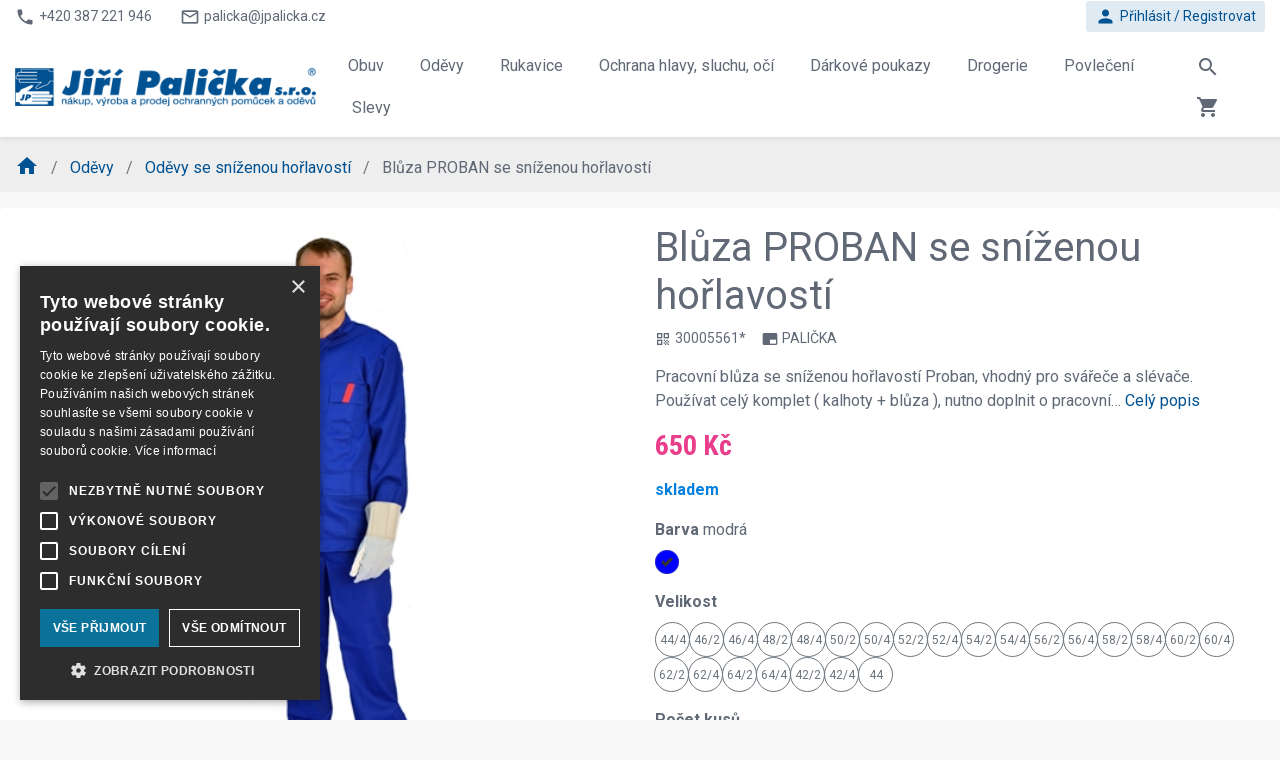

--- FILE ---
content_type: text/html; charset=utf-8
request_url: https://www.jpalicka.cz/proban-samost-bluza-vel644
body_size: 34320
content:
<!DOCTYPE html>
<html lang="cs">
	<head>
		<meta charset="utf-8">
		<title id="snippet--seoTitle">Blůza PROBAN se sníženou hořlavostí |    Jiří Palička s.r.o. - Výroba a prodej ochranných pracovních pomůcek  </title>

		<meta name="viewport" content="width=device-width, initial-scale=1">
		<meta name="description" content="">
            <link rel="alternate" href="https://www.jpalicka.cz/proban-samost-bluza-vel644" hreflang="cs-cz">
            <link rel="alternate" href="https://www.jpalicka.cz/proban-samost-bluza-vel644" hreflang="cs">
		<link href="https://fonts.googleapis.com/css?family=Roboto:300,300i,400,400i,500,500i,700,700i&display=swap" rel="stylesheet">
		<link href="https://fonts.googleapis.com/css?family=Roboto+Condensed:400,700" rel="stylesheet">
		<link href="https://fonts.googleapis.com/icon?family=Material+Icons" rel="stylesheet">

	    <link rel="stylesheet" href="/assets/dist/style-26929c063a.css">
        <script src="/assets/dist/globalscript-def99495e4.js"></script>
<script type="text/javascript">(window.NREUM||(NREUM={})).init={privacy:{cookies_enabled:true},ajax:{deny_list:["bam.eu01.nr-data.net"]},feature_flags:["soft_nav"],distributed_tracing:{enabled:true}};(window.NREUM||(NREUM={})).loader_config={agentID:"538472304",accountID:"3521750",trustKey:"3521750",xpid:"VwMFUFFWCBADUVBSAAgOUVY=",licenseKey:"NRJS-426dafc1e369d44be7b",applicationID:"351079972",browserID:"538472304"};;/*! For license information please see nr-loader-spa-1.308.0.min.js.LICENSE.txt */
(()=>{var e,t,r={384:(e,t,r)=>{"use strict";r.d(t,{NT:()=>a,US:()=>u,Zm:()=>o,bQ:()=>d,dV:()=>c,pV:()=>l});var n=r(6154),i=r(1863),s=r(1910);const a={beacon:"bam.nr-data.net",errorBeacon:"bam.nr-data.net"};function o(){return n.gm.NREUM||(n.gm.NREUM={}),void 0===n.gm.newrelic&&(n.gm.newrelic=n.gm.NREUM),n.gm.NREUM}function c(){let e=o();return e.o||(e.o={ST:n.gm.setTimeout,SI:n.gm.setImmediate||n.gm.setInterval,CT:n.gm.clearTimeout,XHR:n.gm.XMLHttpRequest,REQ:n.gm.Request,EV:n.gm.Event,PR:n.gm.Promise,MO:n.gm.MutationObserver,FETCH:n.gm.fetch,WS:n.gm.WebSocket},(0,s.i)(...Object.values(e.o))),e}function d(e,t){let r=o();r.initializedAgents??={},t.initializedAt={ms:(0,i.t)(),date:new Date},r.initializedAgents[e]=t}function u(e,t){o()[e]=t}function l(){return function(){let e=o();const t=e.info||{};e.info={beacon:a.beacon,errorBeacon:a.errorBeacon,...t}}(),function(){let e=o();const t=e.init||{};e.init={...t}}(),c(),function(){let e=o();const t=e.loader_config||{};e.loader_config={...t}}(),o()}},782:(e,t,r)=>{"use strict";r.d(t,{T:()=>n});const n=r(860).K7.pageViewTiming},860:(e,t,r)=>{"use strict";r.d(t,{$J:()=>u,K7:()=>c,P3:()=>d,XX:()=>i,Yy:()=>o,df:()=>s,qY:()=>n,v4:()=>a});const n="events",i="jserrors",s="browser/blobs",a="rum",o="browser/logs",c={ajax:"ajax",genericEvents:"generic_events",jserrors:i,logging:"logging",metrics:"metrics",pageAction:"page_action",pageViewEvent:"page_view_event",pageViewTiming:"page_view_timing",sessionReplay:"session_replay",sessionTrace:"session_trace",softNav:"soft_navigations",spa:"spa"},d={[c.pageViewEvent]:1,[c.pageViewTiming]:2,[c.metrics]:3,[c.jserrors]:4,[c.spa]:5,[c.ajax]:6,[c.sessionTrace]:7,[c.softNav]:8,[c.sessionReplay]:9,[c.logging]:10,[c.genericEvents]:11},u={[c.pageViewEvent]:a,[c.pageViewTiming]:n,[c.ajax]:n,[c.spa]:n,[c.softNav]:n,[c.metrics]:i,[c.jserrors]:i,[c.sessionTrace]:s,[c.sessionReplay]:s,[c.logging]:o,[c.genericEvents]:"ins"}},944:(e,t,r)=>{"use strict";r.d(t,{R:()=>i});var n=r(3241);function i(e,t){"function"==typeof console.debug&&(console.debug("New Relic Warning: https://github.com/newrelic/newrelic-browser-agent/blob/main/docs/warning-codes.md#".concat(e),t),(0,n.W)({agentIdentifier:null,drained:null,type:"data",name:"warn",feature:"warn",data:{code:e,secondary:t}}))}},993:(e,t,r)=>{"use strict";r.d(t,{A$:()=>s,ET:()=>a,TZ:()=>o,p_:()=>i});var n=r(860);const i={ERROR:"ERROR",WARN:"WARN",INFO:"INFO",DEBUG:"DEBUG",TRACE:"TRACE"},s={OFF:0,ERROR:1,WARN:2,INFO:3,DEBUG:4,TRACE:5},a="log",o=n.K7.logging},1541:(e,t,r)=>{"use strict";r.d(t,{U:()=>i,f:()=>n});const n={MFE:"MFE",BA:"BA"};function i(e,t){if(2!==t?.harvestEndpointVersion)return{};const r=t.agentRef.runtime.appMetadata.agents[0].entityGuid;return e?{"source.id":e.id,"source.name":e.name,"source.type":e.type,"parent.id":e.parent?.id||r,"parent.type":e.parent?.type||n.BA}:{"entity.guid":r,appId:t.agentRef.info.applicationID}}},1687:(e,t,r)=>{"use strict";r.d(t,{Ak:()=>d,Ze:()=>h,x3:()=>u});var n=r(3241),i=r(7836),s=r(3606),a=r(860),o=r(2646);const c={};function d(e,t){const r={staged:!1,priority:a.P3[t]||0};l(e),c[e].get(t)||c[e].set(t,r)}function u(e,t){e&&c[e]&&(c[e].get(t)&&c[e].delete(t),p(e,t,!1),c[e].size&&f(e))}function l(e){if(!e)throw new Error("agentIdentifier required");c[e]||(c[e]=new Map)}function h(e="",t="feature",r=!1){if(l(e),!e||!c[e].get(t)||r)return p(e,t);c[e].get(t).staged=!0,f(e)}function f(e){const t=Array.from(c[e]);t.every(([e,t])=>t.staged)&&(t.sort((e,t)=>e[1].priority-t[1].priority),t.forEach(([t])=>{c[e].delete(t),p(e,t)}))}function p(e,t,r=!0){const a=e?i.ee.get(e):i.ee,c=s.i.handlers;if(!a.aborted&&a.backlog&&c){if((0,n.W)({agentIdentifier:e,type:"lifecycle",name:"drain",feature:t}),r){const e=a.backlog[t],r=c[t];if(r){for(let t=0;e&&t<e.length;++t)g(e[t],r);Object.entries(r).forEach(([e,t])=>{Object.values(t||{}).forEach(t=>{t[0]?.on&&t[0]?.context()instanceof o.y&&t[0].on(e,t[1])})})}}a.isolatedBacklog||delete c[t],a.backlog[t]=null,a.emit("drain-"+t,[])}}function g(e,t){var r=e[1];Object.values(t[r]||{}).forEach(t=>{var r=e[0];if(t[0]===r){var n=t[1],i=e[3],s=e[2];n.apply(i,s)}})}},1738:(e,t,r)=>{"use strict";r.d(t,{U:()=>f,Y:()=>h});var n=r(3241),i=r(9908),s=r(1863),a=r(944),o=r(5701),c=r(3969),d=r(8362),u=r(860),l=r(4261);function h(e,t,r,s){const h=s||r;!h||h[e]&&h[e]!==d.d.prototype[e]||(h[e]=function(){(0,i.p)(c.xV,["API/"+e+"/called"],void 0,u.K7.metrics,r.ee),(0,n.W)({agentIdentifier:r.agentIdentifier,drained:!!o.B?.[r.agentIdentifier],type:"data",name:"api",feature:l.Pl+e,data:{}});try{return t.apply(this,arguments)}catch(e){(0,a.R)(23,e)}})}function f(e,t,r,n,a){const o=e.info;null===r?delete o.jsAttributes[t]:o.jsAttributes[t]=r,(a||null===r)&&(0,i.p)(l.Pl+n,[(0,s.t)(),t,r],void 0,"session",e.ee)}},1741:(e,t,r)=>{"use strict";r.d(t,{W:()=>s});var n=r(944),i=r(4261);class s{#e(e,...t){if(this[e]!==s.prototype[e])return this[e](...t);(0,n.R)(35,e)}addPageAction(e,t){return this.#e(i.hG,e,t)}register(e){return this.#e(i.eY,e)}recordCustomEvent(e,t){return this.#e(i.fF,e,t)}setPageViewName(e,t){return this.#e(i.Fw,e,t)}setCustomAttribute(e,t,r){return this.#e(i.cD,e,t,r)}noticeError(e,t){return this.#e(i.o5,e,t)}setUserId(e,t=!1){return this.#e(i.Dl,e,t)}setApplicationVersion(e){return this.#e(i.nb,e)}setErrorHandler(e){return this.#e(i.bt,e)}addRelease(e,t){return this.#e(i.k6,e,t)}log(e,t){return this.#e(i.$9,e,t)}start(){return this.#e(i.d3)}finished(e){return this.#e(i.BL,e)}recordReplay(){return this.#e(i.CH)}pauseReplay(){return this.#e(i.Tb)}addToTrace(e){return this.#e(i.U2,e)}setCurrentRouteName(e){return this.#e(i.PA,e)}interaction(e){return this.#e(i.dT,e)}wrapLogger(e,t,r){return this.#e(i.Wb,e,t,r)}measure(e,t){return this.#e(i.V1,e,t)}consent(e){return this.#e(i.Pv,e)}}},1863:(e,t,r)=>{"use strict";function n(){return Math.floor(performance.now())}r.d(t,{t:()=>n})},1910:(e,t,r)=>{"use strict";r.d(t,{i:()=>s});var n=r(944);const i=new Map;function s(...e){return e.every(e=>{if(i.has(e))return i.get(e);const t="function"==typeof e?e.toString():"",r=t.includes("[native code]"),s=t.includes("nrWrapper");return r||s||(0,n.R)(64,e?.name||t),i.set(e,r),r})}},2555:(e,t,r)=>{"use strict";r.d(t,{D:()=>o,f:()=>a});var n=r(384),i=r(8122);const s={beacon:n.NT.beacon,errorBeacon:n.NT.errorBeacon,licenseKey:void 0,applicationID:void 0,sa:void 0,queueTime:void 0,applicationTime:void 0,ttGuid:void 0,user:void 0,account:void 0,product:void 0,extra:void 0,jsAttributes:{},userAttributes:void 0,atts:void 0,transactionName:void 0,tNamePlain:void 0};function a(e){try{return!!e.licenseKey&&!!e.errorBeacon&&!!e.applicationID}catch(e){return!1}}const o=e=>(0,i.a)(e,s)},2614:(e,t,r)=>{"use strict";r.d(t,{BB:()=>a,H3:()=>n,g:()=>d,iL:()=>c,tS:()=>o,uh:()=>i,wk:()=>s});const n="NRBA",i="SESSION",s=144e5,a=18e5,o={STARTED:"session-started",PAUSE:"session-pause",RESET:"session-reset",RESUME:"session-resume",UPDATE:"session-update"},c={SAME_TAB:"same-tab",CROSS_TAB:"cross-tab"},d={OFF:0,FULL:1,ERROR:2}},2646:(e,t,r)=>{"use strict";r.d(t,{y:()=>n});class n{constructor(e){this.contextId=e}}},2843:(e,t,r)=>{"use strict";r.d(t,{G:()=>s,u:()=>i});var n=r(3878);function i(e,t=!1,r,i){(0,n.DD)("visibilitychange",function(){if(t)return void("hidden"===document.visibilityState&&e());e(document.visibilityState)},r,i)}function s(e,t,r){(0,n.sp)("pagehide",e,t,r)}},3241:(e,t,r)=>{"use strict";r.d(t,{W:()=>s});var n=r(6154);const i="newrelic";function s(e={}){try{n.gm.dispatchEvent(new CustomEvent(i,{detail:e}))}catch(e){}}},3304:(e,t,r)=>{"use strict";r.d(t,{A:()=>s});var n=r(7836);const i=()=>{const e=new WeakSet;return(t,r)=>{if("object"==typeof r&&null!==r){if(e.has(r))return;e.add(r)}return r}};function s(e){try{return JSON.stringify(e,i())??""}catch(e){try{n.ee.emit("internal-error",[e])}catch(e){}return""}}},3333:(e,t,r)=>{"use strict";r.d(t,{$v:()=>u,TZ:()=>n,Xh:()=>c,Zp:()=>i,kd:()=>d,mq:()=>o,nf:()=>a,qN:()=>s});const n=r(860).K7.genericEvents,i=["auxclick","click","copy","keydown","paste","scrollend"],s=["focus","blur"],a=4,o=1e3,c=2e3,d=["PageAction","UserAction","BrowserPerformance"],u={RESOURCES:"experimental.resources",REGISTER:"register"}},3434:(e,t,r)=>{"use strict";r.d(t,{Jt:()=>s,YM:()=>d});var n=r(7836),i=r(5607);const s="nr@original:".concat(i.W),a=50;var o=Object.prototype.hasOwnProperty,c=!1;function d(e,t){return e||(e=n.ee),r.inPlace=function(e,t,n,i,s){n||(n="");const a="-"===n.charAt(0);for(let o=0;o<t.length;o++){const c=t[o],d=e[c];l(d)||(e[c]=r(d,a?c+n:n,i,c,s))}},r.flag=s,r;function r(t,r,n,c,d){return l(t)?t:(r||(r=""),nrWrapper[s]=t,function(e,t,r){if(Object.defineProperty&&Object.keys)try{return Object.keys(e).forEach(function(r){Object.defineProperty(t,r,{get:function(){return e[r]},set:function(t){return e[r]=t,t}})}),t}catch(e){u([e],r)}for(var n in e)o.call(e,n)&&(t[n]=e[n])}(t,nrWrapper,e),nrWrapper);function nrWrapper(){var s,o,l,h;let f;try{o=this,s=[...arguments],l="function"==typeof n?n(s,o):n||{}}catch(t){u([t,"",[s,o,c],l],e)}i(r+"start",[s,o,c],l,d);const p=performance.now();let g;try{return h=t.apply(o,s),g=performance.now(),h}catch(e){throw g=performance.now(),i(r+"err",[s,o,e],l,d),f=e,f}finally{const e=g-p,t={start:p,end:g,duration:e,isLongTask:e>=a,methodName:c,thrownError:f};t.isLongTask&&i("long-task",[t,o],l,d),i(r+"end",[s,o,h],l,d)}}}function i(r,n,i,s){if(!c||t){var a=c;c=!0;try{e.emit(r,n,i,t,s)}catch(t){u([t,r,n,i],e)}c=a}}}function u(e,t){t||(t=n.ee);try{t.emit("internal-error",e)}catch(e){}}function l(e){return!(e&&"function"==typeof e&&e.apply&&!e[s])}},3606:(e,t,r)=>{"use strict";r.d(t,{i:()=>s});var n=r(9908);s.on=a;var i=s.handlers={};function s(e,t,r,s){a(s||n.d,i,e,t,r)}function a(e,t,r,i,s){s||(s="feature"),e||(e=n.d);var a=t[s]=t[s]||{};(a[r]=a[r]||[]).push([e,i])}},3738:(e,t,r)=>{"use strict";r.d(t,{He:()=>i,Kp:()=>o,Lc:()=>d,Rz:()=>u,TZ:()=>n,bD:()=>s,d3:()=>a,jx:()=>l,sl:()=>h,uP:()=>c});const n=r(860).K7.sessionTrace,i="bstResource",s="resource",a="-start",o="-end",c="fn"+a,d="fn"+o,u="pushState",l=1e3,h=3e4},3785:(e,t,r)=>{"use strict";r.d(t,{R:()=>c,b:()=>d});var n=r(9908),i=r(1863),s=r(860),a=r(3969),o=r(993);function c(e,t,r={},c=o.p_.INFO,d=!0,u,l=(0,i.t)()){(0,n.p)(a.xV,["API/logging/".concat(c.toLowerCase(),"/called")],void 0,s.K7.metrics,e),(0,n.p)(o.ET,[l,t,r,c,d,u],void 0,s.K7.logging,e)}function d(e){return"string"==typeof e&&Object.values(o.p_).some(t=>t===e.toUpperCase().trim())}},3878:(e,t,r)=>{"use strict";function n(e,t){return{capture:e,passive:!1,signal:t}}function i(e,t,r=!1,i){window.addEventListener(e,t,n(r,i))}function s(e,t,r=!1,i){document.addEventListener(e,t,n(r,i))}r.d(t,{DD:()=>s,jT:()=>n,sp:()=>i})},3962:(e,t,r)=>{"use strict";r.d(t,{AM:()=>a,O2:()=>l,OV:()=>s,Qu:()=>h,TZ:()=>c,ih:()=>f,pP:()=>o,t1:()=>u,tC:()=>i,wD:()=>d});var n=r(860);const i=["click","keydown","submit"],s="popstate",a="api",o="initialPageLoad",c=n.K7.softNav,d=5e3,u=500,l={INITIAL_PAGE_LOAD:"",ROUTE_CHANGE:1,UNSPECIFIED:2},h={INTERACTION:1,AJAX:2,CUSTOM_END:3,CUSTOM_TRACER:4},f={IP:"in progress",PF:"pending finish",FIN:"finished",CAN:"cancelled"}},3969:(e,t,r)=>{"use strict";r.d(t,{TZ:()=>n,XG:()=>o,rs:()=>i,xV:()=>a,z_:()=>s});const n=r(860).K7.metrics,i="sm",s="cm",a="storeSupportabilityMetrics",o="storeEventMetrics"},4234:(e,t,r)=>{"use strict";r.d(t,{W:()=>s});var n=r(7836),i=r(1687);class s{constructor(e,t){this.agentIdentifier=e,this.ee=n.ee.get(e),this.featureName=t,this.blocked=!1}deregisterDrain(){(0,i.x3)(this.agentIdentifier,this.featureName)}}},4261:(e,t,r)=>{"use strict";r.d(t,{$9:()=>u,BL:()=>c,CH:()=>p,Dl:()=>R,Fw:()=>w,PA:()=>v,Pl:()=>n,Pv:()=>A,Tb:()=>h,U2:()=>a,V1:()=>E,Wb:()=>T,bt:()=>y,cD:()=>b,d3:()=>x,dT:()=>d,eY:()=>g,fF:()=>f,hG:()=>s,hw:()=>i,k6:()=>o,nb:()=>m,o5:()=>l});const n="api-",i=n+"ixn-",s="addPageAction",a="addToTrace",o="addRelease",c="finished",d="interaction",u="log",l="noticeError",h="pauseReplay",f="recordCustomEvent",p="recordReplay",g="register",m="setApplicationVersion",v="setCurrentRouteName",b="setCustomAttribute",y="setErrorHandler",w="setPageViewName",R="setUserId",x="start",T="wrapLogger",E="measure",A="consent"},5205:(e,t,r)=>{"use strict";r.d(t,{j:()=>S});var n=r(384),i=r(1741);var s=r(2555),a=r(3333);const o=e=>{if(!e||"string"!=typeof e)return!1;try{document.createDocumentFragment().querySelector(e)}catch{return!1}return!0};var c=r(2614),d=r(944),u=r(8122);const l="[data-nr-mask]",h=e=>(0,u.a)(e,(()=>{const e={feature_flags:[],experimental:{allow_registered_children:!1,resources:!1},mask_selector:"*",block_selector:"[data-nr-block]",mask_input_options:{color:!1,date:!1,"datetime-local":!1,email:!1,month:!1,number:!1,range:!1,search:!1,tel:!1,text:!1,time:!1,url:!1,week:!1,textarea:!1,select:!1,password:!0}};return{ajax:{deny_list:void 0,block_internal:!0,enabled:!0,autoStart:!0},api:{get allow_registered_children(){return e.feature_flags.includes(a.$v.REGISTER)||e.experimental.allow_registered_children},set allow_registered_children(t){e.experimental.allow_registered_children=t},duplicate_registered_data:!1},browser_consent_mode:{enabled:!1},distributed_tracing:{enabled:void 0,exclude_newrelic_header:void 0,cors_use_newrelic_header:void 0,cors_use_tracecontext_headers:void 0,allowed_origins:void 0},get feature_flags(){return e.feature_flags},set feature_flags(t){e.feature_flags=t},generic_events:{enabled:!0,autoStart:!0},harvest:{interval:30},jserrors:{enabled:!0,autoStart:!0},logging:{enabled:!0,autoStart:!0},metrics:{enabled:!0,autoStart:!0},obfuscate:void 0,page_action:{enabled:!0},page_view_event:{enabled:!0,autoStart:!0},page_view_timing:{enabled:!0,autoStart:!0},performance:{capture_marks:!1,capture_measures:!1,capture_detail:!0,resources:{get enabled(){return e.feature_flags.includes(a.$v.RESOURCES)||e.experimental.resources},set enabled(t){e.experimental.resources=t},asset_types:[],first_party_domains:[],ignore_newrelic:!0}},privacy:{cookies_enabled:!0},proxy:{assets:void 0,beacon:void 0},session:{expiresMs:c.wk,inactiveMs:c.BB},session_replay:{autoStart:!0,enabled:!1,preload:!1,sampling_rate:10,error_sampling_rate:100,collect_fonts:!1,inline_images:!1,fix_stylesheets:!0,mask_all_inputs:!0,get mask_text_selector(){return e.mask_selector},set mask_text_selector(t){o(t)?e.mask_selector="".concat(t,",").concat(l):""===t||null===t?e.mask_selector=l:(0,d.R)(5,t)},get block_class(){return"nr-block"},get ignore_class(){return"nr-ignore"},get mask_text_class(){return"nr-mask"},get block_selector(){return e.block_selector},set block_selector(t){o(t)?e.block_selector+=",".concat(t):""!==t&&(0,d.R)(6,t)},get mask_input_options(){return e.mask_input_options},set mask_input_options(t){t&&"object"==typeof t?e.mask_input_options={...t,password:!0}:(0,d.R)(7,t)}},session_trace:{enabled:!0,autoStart:!0},soft_navigations:{enabled:!0,autoStart:!0},spa:{enabled:!0,autoStart:!0},ssl:void 0,user_actions:{enabled:!0,elementAttributes:["id","className","tagName","type"]}}})());var f=r(6154),p=r(9324);let g=0;const m={buildEnv:p.F3,distMethod:p.Xs,version:p.xv,originTime:f.WN},v={consented:!1},b={appMetadata:{},get consented(){return this.session?.state?.consent||v.consented},set consented(e){v.consented=e},customTransaction:void 0,denyList:void 0,disabled:!1,harvester:void 0,isolatedBacklog:!1,isRecording:!1,loaderType:void 0,maxBytes:3e4,obfuscator:void 0,onerror:void 0,ptid:void 0,releaseIds:{},session:void 0,timeKeeper:void 0,registeredEntities:[],jsAttributesMetadata:{bytes:0},get harvestCount(){return++g}},y=e=>{const t=(0,u.a)(e,b),r=Object.keys(m).reduce((e,t)=>(e[t]={value:m[t],writable:!1,configurable:!0,enumerable:!0},e),{});return Object.defineProperties(t,r)};var w=r(5701);const R=e=>{const t=e.startsWith("http");e+="/",r.p=t?e:"https://"+e};var x=r(7836),T=r(3241);const E={accountID:void 0,trustKey:void 0,agentID:void 0,licenseKey:void 0,applicationID:void 0,xpid:void 0},A=e=>(0,u.a)(e,E),_=new Set;function S(e,t={},r,a){let{init:o,info:c,loader_config:d,runtime:u={},exposed:l=!0}=t;if(!c){const e=(0,n.pV)();o=e.init,c=e.info,d=e.loader_config}e.init=h(o||{}),e.loader_config=A(d||{}),c.jsAttributes??={},f.bv&&(c.jsAttributes.isWorker=!0),e.info=(0,s.D)(c);const p=e.init,g=[c.beacon,c.errorBeacon];_.has(e.agentIdentifier)||(p.proxy.assets&&(R(p.proxy.assets),g.push(p.proxy.assets)),p.proxy.beacon&&g.push(p.proxy.beacon),e.beacons=[...g],function(e){const t=(0,n.pV)();Object.getOwnPropertyNames(i.W.prototype).forEach(r=>{const n=i.W.prototype[r];if("function"!=typeof n||"constructor"===n)return;let s=t[r];e[r]&&!1!==e.exposed&&"micro-agent"!==e.runtime?.loaderType&&(t[r]=(...t)=>{const n=e[r](...t);return s?s(...t):n})})}(e),(0,n.US)("activatedFeatures",w.B)),u.denyList=[...p.ajax.deny_list||[],...p.ajax.block_internal?g:[]],u.ptid=e.agentIdentifier,u.loaderType=r,e.runtime=y(u),_.has(e.agentIdentifier)||(e.ee=x.ee.get(e.agentIdentifier),e.exposed=l,(0,T.W)({agentIdentifier:e.agentIdentifier,drained:!!w.B?.[e.agentIdentifier],type:"lifecycle",name:"initialize",feature:void 0,data:e.config})),_.add(e.agentIdentifier)}},5270:(e,t,r)=>{"use strict";r.d(t,{Aw:()=>a,SR:()=>s,rF:()=>o});var n=r(384),i=r(7767);function s(e){return!!(0,n.dV)().o.MO&&(0,i.V)(e)&&!0===e?.session_trace.enabled}function a(e){return!0===e?.session_replay.preload&&s(e)}function o(e,t){try{if("string"==typeof t?.type){if("password"===t.type.toLowerCase())return"*".repeat(e?.length||0);if(void 0!==t?.dataset?.nrUnmask||t?.classList?.contains("nr-unmask"))return e}}catch(e){}return"string"==typeof e?e.replace(/[\S]/g,"*"):"*".repeat(e?.length||0)}},5289:(e,t,r)=>{"use strict";r.d(t,{GG:()=>a,Qr:()=>c,sB:()=>o});var n=r(3878),i=r(6389);function s(){return"undefined"==typeof document||"complete"===document.readyState}function a(e,t){if(s())return e();const r=(0,i.J)(e),a=setInterval(()=>{s()&&(clearInterval(a),r())},500);(0,n.sp)("load",r,t)}function o(e){if(s())return e();(0,n.DD)("DOMContentLoaded",e)}function c(e){if(s())return e();(0,n.sp)("popstate",e)}},5607:(e,t,r)=>{"use strict";r.d(t,{W:()=>n});const n=(0,r(9566).bz)()},5701:(e,t,r)=>{"use strict";r.d(t,{B:()=>s,t:()=>a});var n=r(3241);const i=new Set,s={};function a(e,t){const r=t.agentIdentifier;s[r]??={},e&&"object"==typeof e&&(i.has(r)||(t.ee.emit("rumresp",[e]),s[r]=e,i.add(r),(0,n.W)({agentIdentifier:r,loaded:!0,drained:!0,type:"lifecycle",name:"load",feature:void 0,data:e})))}},6154:(e,t,r)=>{"use strict";r.d(t,{OF:()=>d,RI:()=>i,WN:()=>h,bv:()=>s,eN:()=>f,gm:()=>a,lR:()=>l,m:()=>c,mw:()=>o,sb:()=>u});var n=r(1863);const i="undefined"!=typeof window&&!!window.document,s="undefined"!=typeof WorkerGlobalScope&&("undefined"!=typeof self&&self instanceof WorkerGlobalScope&&self.navigator instanceof WorkerNavigator||"undefined"!=typeof globalThis&&globalThis instanceof WorkerGlobalScope&&globalThis.navigator instanceof WorkerNavigator),a=i?window:"undefined"!=typeof WorkerGlobalScope&&("undefined"!=typeof self&&self instanceof WorkerGlobalScope&&self||"undefined"!=typeof globalThis&&globalThis instanceof WorkerGlobalScope&&globalThis),o=Boolean("hidden"===a?.document?.visibilityState),c=""+a?.location,d=/iPad|iPhone|iPod/.test(a.navigator?.userAgent),u=d&&"undefined"==typeof SharedWorker,l=(()=>{const e=a.navigator?.userAgent?.match(/Firefox[/\s](\d+\.\d+)/);return Array.isArray(e)&&e.length>=2?+e[1]:0})(),h=Date.now()-(0,n.t)(),f=()=>"undefined"!=typeof PerformanceNavigationTiming&&a?.performance?.getEntriesByType("navigation")?.[0]?.responseStart},6344:(e,t,r)=>{"use strict";r.d(t,{BB:()=>u,Qb:()=>l,TZ:()=>i,Ug:()=>a,Vh:()=>s,_s:()=>o,bc:()=>d,yP:()=>c});var n=r(2614);const i=r(860).K7.sessionReplay,s="errorDuringReplay",a=.12,o={DomContentLoaded:0,Load:1,FullSnapshot:2,IncrementalSnapshot:3,Meta:4,Custom:5},c={[n.g.ERROR]:15e3,[n.g.FULL]:3e5,[n.g.OFF]:0},d={RESET:{message:"Session was reset",sm:"Reset"},IMPORT:{message:"Recorder failed to import",sm:"Import"},TOO_MANY:{message:"429: Too Many Requests",sm:"Too-Many"},TOO_BIG:{message:"Payload was too large",sm:"Too-Big"},CROSS_TAB:{message:"Session Entity was set to OFF on another tab",sm:"Cross-Tab"},ENTITLEMENTS:{message:"Session Replay is not allowed and will not be started",sm:"Entitlement"}},u=5e3,l={API:"api",RESUME:"resume",SWITCH_TO_FULL:"switchToFull",INITIALIZE:"initialize",PRELOAD:"preload"}},6389:(e,t,r)=>{"use strict";function n(e,t=500,r={}){const n=r?.leading||!1;let i;return(...r)=>{n&&void 0===i&&(e.apply(this,r),i=setTimeout(()=>{i=clearTimeout(i)},t)),n||(clearTimeout(i),i=setTimeout(()=>{e.apply(this,r)},t))}}function i(e){let t=!1;return(...r)=>{t||(t=!0,e.apply(this,r))}}r.d(t,{J:()=>i,s:()=>n})},6630:(e,t,r)=>{"use strict";r.d(t,{T:()=>n});const n=r(860).K7.pageViewEvent},6774:(e,t,r)=>{"use strict";r.d(t,{T:()=>n});const n=r(860).K7.jserrors},7295:(e,t,r)=>{"use strict";r.d(t,{Xv:()=>a,gX:()=>i,iW:()=>s});var n=[];function i(e){if(!e||s(e))return!1;if(0===n.length)return!0;if("*"===n[0].hostname)return!1;for(var t=0;t<n.length;t++){var r=n[t];if(r.hostname.test(e.hostname)&&r.pathname.test(e.pathname))return!1}return!0}function s(e){return void 0===e.hostname}function a(e){if(n=[],e&&e.length)for(var t=0;t<e.length;t++){let r=e[t];if(!r)continue;if("*"===r)return void(n=[{hostname:"*"}]);0===r.indexOf("http://")?r=r.substring(7):0===r.indexOf("https://")&&(r=r.substring(8));const i=r.indexOf("/");let s,a;i>0?(s=r.substring(0,i),a=r.substring(i)):(s=r,a="*");let[c]=s.split(":");n.push({hostname:o(c),pathname:o(a,!0)})}}function o(e,t=!1){const r=e.replace(/[.+?^${}()|[\]\\]/g,e=>"\\"+e).replace(/\*/g,".*?");return new RegExp((t?"^":"")+r+"$")}},7485:(e,t,r)=>{"use strict";r.d(t,{D:()=>i});var n=r(6154);function i(e){if(0===(e||"").indexOf("data:"))return{protocol:"data"};try{const t=new URL(e,location.href),r={port:t.port,hostname:t.hostname,pathname:t.pathname,search:t.search,protocol:t.protocol.slice(0,t.protocol.indexOf(":")),sameOrigin:t.protocol===n.gm?.location?.protocol&&t.host===n.gm?.location?.host};return r.port&&""!==r.port||("http:"===t.protocol&&(r.port="80"),"https:"===t.protocol&&(r.port="443")),r.pathname&&""!==r.pathname?r.pathname.startsWith("/")||(r.pathname="/".concat(r.pathname)):r.pathname="/",r}catch(e){return{}}}},7699:(e,t,r)=>{"use strict";r.d(t,{It:()=>s,KC:()=>o,No:()=>i,qh:()=>a});var n=r(860);const i=16e3,s=1e6,a="SESSION_ERROR",o={[n.K7.logging]:!0,[n.K7.genericEvents]:!1,[n.K7.jserrors]:!1,[n.K7.ajax]:!1}},7767:(e,t,r)=>{"use strict";r.d(t,{V:()=>i});var n=r(6154);const i=e=>n.RI&&!0===e?.privacy.cookies_enabled},7836:(e,t,r)=>{"use strict";r.d(t,{P:()=>o,ee:()=>c});var n=r(384),i=r(8990),s=r(2646),a=r(5607);const o="nr@context:".concat(a.W),c=function e(t,r){var n={},a={},u={},l=!1;try{l=16===r.length&&d.initializedAgents?.[r]?.runtime.isolatedBacklog}catch(e){}var h={on:p,addEventListener:p,removeEventListener:function(e,t){var r=n[e];if(!r)return;for(var i=0;i<r.length;i++)r[i]===t&&r.splice(i,1)},emit:function(e,r,n,i,s){!1!==s&&(s=!0);if(c.aborted&&!i)return;t&&s&&t.emit(e,r,n);var o=f(n);g(e).forEach(e=>{e.apply(o,r)});var d=v()[a[e]];d&&d.push([h,e,r,o]);return o},get:m,listeners:g,context:f,buffer:function(e,t){const r=v();if(t=t||"feature",h.aborted)return;Object.entries(e||{}).forEach(([e,n])=>{a[n]=t,t in r||(r[t]=[])})},abort:function(){h._aborted=!0,Object.keys(h.backlog).forEach(e=>{delete h.backlog[e]})},isBuffering:function(e){return!!v()[a[e]]},debugId:r,backlog:l?{}:t&&"object"==typeof t.backlog?t.backlog:{},isolatedBacklog:l};return Object.defineProperty(h,"aborted",{get:()=>{let e=h._aborted||!1;return e||(t&&(e=t.aborted),e)}}),h;function f(e){return e&&e instanceof s.y?e:e?(0,i.I)(e,o,()=>new s.y(o)):new s.y(o)}function p(e,t){n[e]=g(e).concat(t)}function g(e){return n[e]||[]}function m(t){return u[t]=u[t]||e(h,t)}function v(){return h.backlog}}(void 0,"globalEE"),d=(0,n.Zm)();d.ee||(d.ee=c)},8122:(e,t,r)=>{"use strict";r.d(t,{a:()=>i});var n=r(944);function i(e,t){try{if(!e||"object"!=typeof e)return(0,n.R)(3);if(!t||"object"!=typeof t)return(0,n.R)(4);const r=Object.create(Object.getPrototypeOf(t),Object.getOwnPropertyDescriptors(t)),s=0===Object.keys(r).length?e:r;for(let a in s)if(void 0!==e[a])try{if(null===e[a]){r[a]=null;continue}Array.isArray(e[a])&&Array.isArray(t[a])?r[a]=Array.from(new Set([...e[a],...t[a]])):"object"==typeof e[a]&&"object"==typeof t[a]?r[a]=i(e[a],t[a]):r[a]=e[a]}catch(e){r[a]||(0,n.R)(1,e)}return r}catch(e){(0,n.R)(2,e)}}},8139:(e,t,r)=>{"use strict";r.d(t,{u:()=>h});var n=r(7836),i=r(3434),s=r(8990),a=r(6154);const o={},c=a.gm.XMLHttpRequest,d="addEventListener",u="removeEventListener",l="nr@wrapped:".concat(n.P);function h(e){var t=function(e){return(e||n.ee).get("events")}(e);if(o[t.debugId]++)return t;o[t.debugId]=1;var r=(0,i.YM)(t,!0);function h(e){r.inPlace(e,[d,u],"-",p)}function p(e,t){return e[1]}return"getPrototypeOf"in Object&&(a.RI&&f(document,h),c&&f(c.prototype,h),f(a.gm,h)),t.on(d+"-start",function(e,t){var n=e[1];if(null!==n&&("function"==typeof n||"object"==typeof n)&&"newrelic"!==e[0]){var i=(0,s.I)(n,l,function(){var e={object:function(){if("function"!=typeof n.handleEvent)return;return n.handleEvent.apply(n,arguments)},function:n}[typeof n];return e?r(e,"fn-",null,e.name||"anonymous"):n});this.wrapped=e[1]=i}}),t.on(u+"-start",function(e){e[1]=this.wrapped||e[1]}),t}function f(e,t,...r){let n=e;for(;"object"==typeof n&&!Object.prototype.hasOwnProperty.call(n,d);)n=Object.getPrototypeOf(n);n&&t(n,...r)}},8362:(e,t,r)=>{"use strict";r.d(t,{d:()=>s});var n=r(9566),i=r(1741);class s extends i.W{agentIdentifier=(0,n.LA)(16)}},8374:(e,t,r)=>{r.nc=(()=>{try{return document?.currentScript?.nonce}catch(e){}return""})()},8990:(e,t,r)=>{"use strict";r.d(t,{I:()=>i});var n=Object.prototype.hasOwnProperty;function i(e,t,r){if(n.call(e,t))return e[t];var i=r();if(Object.defineProperty&&Object.keys)try{return Object.defineProperty(e,t,{value:i,writable:!0,enumerable:!1}),i}catch(e){}return e[t]=i,i}},9119:(e,t,r)=>{"use strict";r.d(t,{L:()=>s});var n=/([^?#]*)[^#]*(#[^?]*|$).*/,i=/([^?#]*)().*/;function s(e,t){return e?e.replace(t?n:i,"$1$2"):e}},9300:(e,t,r)=>{"use strict";r.d(t,{T:()=>n});const n=r(860).K7.ajax},9324:(e,t,r)=>{"use strict";r.d(t,{AJ:()=>a,F3:()=>i,Xs:()=>s,Yq:()=>o,xv:()=>n});const n="1.308.0",i="PROD",s="CDN",a="@newrelic/rrweb",o="1.0.1"},9566:(e,t,r)=>{"use strict";r.d(t,{LA:()=>o,ZF:()=>c,bz:()=>a,el:()=>d});var n=r(6154);const i="xxxxxxxx-xxxx-4xxx-yxxx-xxxxxxxxxxxx";function s(e,t){return e?15&e[t]:16*Math.random()|0}function a(){const e=n.gm?.crypto||n.gm?.msCrypto;let t,r=0;return e&&e.getRandomValues&&(t=e.getRandomValues(new Uint8Array(30))),i.split("").map(e=>"x"===e?s(t,r++).toString(16):"y"===e?(3&s()|8).toString(16):e).join("")}function o(e){const t=n.gm?.crypto||n.gm?.msCrypto;let r,i=0;t&&t.getRandomValues&&(r=t.getRandomValues(new Uint8Array(e)));const a=[];for(var o=0;o<e;o++)a.push(s(r,i++).toString(16));return a.join("")}function c(){return o(16)}function d(){return o(32)}},9908:(e,t,r)=>{"use strict";r.d(t,{d:()=>n,p:()=>i});var n=r(7836).ee.get("handle");function i(e,t,r,i,s){s?(s.buffer([e],i),s.emit(e,t,r)):(n.buffer([e],i),n.emit(e,t,r))}}},n={};function i(e){var t=n[e];if(void 0!==t)return t.exports;var s=n[e]={exports:{}};return r[e](s,s.exports,i),s.exports}i.m=r,i.d=(e,t)=>{for(var r in t)i.o(t,r)&&!i.o(e,r)&&Object.defineProperty(e,r,{enumerable:!0,get:t[r]})},i.f={},i.e=e=>Promise.all(Object.keys(i.f).reduce((t,r)=>(i.f[r](e,t),t),[])),i.u=e=>({212:"nr-spa-compressor",249:"nr-spa-recorder",478:"nr-spa"}[e]+"-1.308.0.min.js"),i.o=(e,t)=>Object.prototype.hasOwnProperty.call(e,t),e={},t="NRBA-1.308.0.PROD:",i.l=(r,n,s,a)=>{if(e[r])e[r].push(n);else{var o,c;if(void 0!==s)for(var d=document.getElementsByTagName("script"),u=0;u<d.length;u++){var l=d[u];if(l.getAttribute("src")==r||l.getAttribute("data-webpack")==t+s){o=l;break}}if(!o){c=!0;var h={478:"sha512-RSfSVnmHk59T/uIPbdSE0LPeqcEdF4/+XhfJdBuccH5rYMOEZDhFdtnh6X6nJk7hGpzHd9Ujhsy7lZEz/ORYCQ==",249:"sha512-ehJXhmntm85NSqW4MkhfQqmeKFulra3klDyY0OPDUE+sQ3GokHlPh1pmAzuNy//3j4ac6lzIbmXLvGQBMYmrkg==",212:"sha512-B9h4CR46ndKRgMBcK+j67uSR2RCnJfGefU+A7FrgR/k42ovXy5x/MAVFiSvFxuVeEk/pNLgvYGMp1cBSK/G6Fg=="};(o=document.createElement("script")).charset="utf-8",i.nc&&o.setAttribute("nonce",i.nc),o.setAttribute("data-webpack",t+s),o.src=r,0!==o.src.indexOf(window.location.origin+"/")&&(o.crossOrigin="anonymous"),h[a]&&(o.integrity=h[a])}e[r]=[n];var f=(t,n)=>{o.onerror=o.onload=null,clearTimeout(p);var i=e[r];if(delete e[r],o.parentNode&&o.parentNode.removeChild(o),i&&i.forEach(e=>e(n)),t)return t(n)},p=setTimeout(f.bind(null,void 0,{type:"timeout",target:o}),12e4);o.onerror=f.bind(null,o.onerror),o.onload=f.bind(null,o.onload),c&&document.head.appendChild(o)}},i.r=e=>{"undefined"!=typeof Symbol&&Symbol.toStringTag&&Object.defineProperty(e,Symbol.toStringTag,{value:"Module"}),Object.defineProperty(e,"__esModule",{value:!0})},i.p="https://js-agent.newrelic.com/",(()=>{var e={38:0,788:0};i.f.j=(t,r)=>{var n=i.o(e,t)?e[t]:void 0;if(0!==n)if(n)r.push(n[2]);else{var s=new Promise((r,i)=>n=e[t]=[r,i]);r.push(n[2]=s);var a=i.p+i.u(t),o=new Error;i.l(a,r=>{if(i.o(e,t)&&(0!==(n=e[t])&&(e[t]=void 0),n)){var s=r&&("load"===r.type?"missing":r.type),a=r&&r.target&&r.target.src;o.message="Loading chunk "+t+" failed: ("+s+": "+a+")",o.name="ChunkLoadError",o.type=s,o.request=a,n[1](o)}},"chunk-"+t,t)}};var t=(t,r)=>{var n,s,[a,o,c]=r,d=0;if(a.some(t=>0!==e[t])){for(n in o)i.o(o,n)&&(i.m[n]=o[n]);if(c)c(i)}for(t&&t(r);d<a.length;d++)s=a[d],i.o(e,s)&&e[s]&&e[s][0](),e[s]=0},r=self["webpackChunk:NRBA-1.308.0.PROD"]=self["webpackChunk:NRBA-1.308.0.PROD"]||[];r.forEach(t.bind(null,0)),r.push=t.bind(null,r.push.bind(r))})(),(()=>{"use strict";i(8374);var e=i(8362),t=i(860);const r=Object.values(t.K7);var n=i(5205);var s=i(9908),a=i(1863),o=i(4261),c=i(1738);var d=i(1687),u=i(4234),l=i(5289),h=i(6154),f=i(944),p=i(5270),g=i(7767),m=i(6389),v=i(7699);class b extends u.W{constructor(e,t){super(e.agentIdentifier,t),this.agentRef=e,this.abortHandler=void 0,this.featAggregate=void 0,this.loadedSuccessfully=void 0,this.onAggregateImported=new Promise(e=>{this.loadedSuccessfully=e}),this.deferred=Promise.resolve(),!1===e.init[this.featureName].autoStart?this.deferred=new Promise((t,r)=>{this.ee.on("manual-start-all",(0,m.J)(()=>{(0,d.Ak)(e.agentIdentifier,this.featureName),t()}))}):(0,d.Ak)(e.agentIdentifier,t)}importAggregator(e,t,r={}){if(this.featAggregate)return;const n=async()=>{let n;await this.deferred;try{if((0,g.V)(e.init)){const{setupAgentSession:t}=await i.e(478).then(i.bind(i,8766));n=t(e)}}catch(e){(0,f.R)(20,e),this.ee.emit("internal-error",[e]),(0,s.p)(v.qh,[e],void 0,this.featureName,this.ee)}try{if(!this.#t(this.featureName,n,e.init))return(0,d.Ze)(this.agentIdentifier,this.featureName),void this.loadedSuccessfully(!1);const{Aggregate:i}=await t();this.featAggregate=new i(e,r),e.runtime.harvester.initializedAggregates.push(this.featAggregate),this.loadedSuccessfully(!0)}catch(e){(0,f.R)(34,e),this.abortHandler?.(),(0,d.Ze)(this.agentIdentifier,this.featureName,!0),this.loadedSuccessfully(!1),this.ee&&this.ee.abort()}};h.RI?(0,l.GG)(()=>n(),!0):n()}#t(e,r,n){if(this.blocked)return!1;switch(e){case t.K7.sessionReplay:return(0,p.SR)(n)&&!!r;case t.K7.sessionTrace:return!!r;default:return!0}}}var y=i(6630),w=i(2614),R=i(3241);class x extends b{static featureName=y.T;constructor(e){var t;super(e,y.T),this.setupInspectionEvents(e.agentIdentifier),t=e,(0,c.Y)(o.Fw,function(e,r){"string"==typeof e&&("/"!==e.charAt(0)&&(e="/"+e),t.runtime.customTransaction=(r||"http://custom.transaction")+e,(0,s.p)(o.Pl+o.Fw,[(0,a.t)()],void 0,void 0,t.ee))},t),this.importAggregator(e,()=>i.e(478).then(i.bind(i,2467)))}setupInspectionEvents(e){const t=(t,r)=>{t&&(0,R.W)({agentIdentifier:e,timeStamp:t.timeStamp,loaded:"complete"===t.target.readyState,type:"window",name:r,data:t.target.location+""})};(0,l.sB)(e=>{t(e,"DOMContentLoaded")}),(0,l.GG)(e=>{t(e,"load")}),(0,l.Qr)(e=>{t(e,"navigate")}),this.ee.on(w.tS.UPDATE,(t,r)=>{(0,R.W)({agentIdentifier:e,type:"lifecycle",name:"session",data:r})})}}var T=i(384);class E extends e.d{constructor(e){var t;(super(),h.gm)?(this.features={},(0,T.bQ)(this.agentIdentifier,this),this.desiredFeatures=new Set(e.features||[]),this.desiredFeatures.add(x),(0,n.j)(this,e,e.loaderType||"agent"),t=this,(0,c.Y)(o.cD,function(e,r,n=!1){if("string"==typeof e){if(["string","number","boolean"].includes(typeof r)||null===r)return(0,c.U)(t,e,r,o.cD,n);(0,f.R)(40,typeof r)}else(0,f.R)(39,typeof e)},t),function(e){(0,c.Y)(o.Dl,function(t,r=!1){if("string"!=typeof t&&null!==t)return void(0,f.R)(41,typeof t);const n=e.info.jsAttributes["enduser.id"];r&&null!=n&&n!==t?(0,s.p)(o.Pl+"setUserIdAndResetSession",[t],void 0,"session",e.ee):(0,c.U)(e,"enduser.id",t,o.Dl,!0)},e)}(this),function(e){(0,c.Y)(o.nb,function(t){if("string"==typeof t||null===t)return(0,c.U)(e,"application.version",t,o.nb,!1);(0,f.R)(42,typeof t)},e)}(this),function(e){(0,c.Y)(o.d3,function(){e.ee.emit("manual-start-all")},e)}(this),function(e){(0,c.Y)(o.Pv,function(t=!0){if("boolean"==typeof t){if((0,s.p)(o.Pl+o.Pv,[t],void 0,"session",e.ee),e.runtime.consented=t,t){const t=e.features.page_view_event;t.onAggregateImported.then(e=>{const r=t.featAggregate;e&&!r.sentRum&&r.sendRum()})}}else(0,f.R)(65,typeof t)},e)}(this),this.run()):(0,f.R)(21)}get config(){return{info:this.info,init:this.init,loader_config:this.loader_config,runtime:this.runtime}}get api(){return this}run(){try{const e=function(e){const t={};return r.forEach(r=>{t[r]=!!e[r]?.enabled}),t}(this.init),n=[...this.desiredFeatures];n.sort((e,r)=>t.P3[e.featureName]-t.P3[r.featureName]),n.forEach(r=>{if(!e[r.featureName]&&r.featureName!==t.K7.pageViewEvent)return;if(r.featureName===t.K7.spa)return void(0,f.R)(67);const n=function(e){switch(e){case t.K7.ajax:return[t.K7.jserrors];case t.K7.sessionTrace:return[t.K7.ajax,t.K7.pageViewEvent];case t.K7.sessionReplay:return[t.K7.sessionTrace];case t.K7.pageViewTiming:return[t.K7.pageViewEvent];default:return[]}}(r.featureName).filter(e=>!(e in this.features));n.length>0&&(0,f.R)(36,{targetFeature:r.featureName,missingDependencies:n}),this.features[r.featureName]=new r(this)})}catch(e){(0,f.R)(22,e);for(const e in this.features)this.features[e].abortHandler?.();const t=(0,T.Zm)();delete t.initializedAgents[this.agentIdentifier]?.features,delete this.sharedAggregator;return t.ee.get(this.agentIdentifier).abort(),!1}}}var A=i(2843),_=i(782);class S extends b{static featureName=_.T;constructor(e){super(e,_.T),h.RI&&((0,A.u)(()=>(0,s.p)("docHidden",[(0,a.t)()],void 0,_.T,this.ee),!0),(0,A.G)(()=>(0,s.p)("winPagehide",[(0,a.t)()],void 0,_.T,this.ee)),this.importAggregator(e,()=>i.e(478).then(i.bind(i,9917))))}}var O=i(3969);class I extends b{static featureName=O.TZ;constructor(e){super(e,O.TZ),h.RI&&document.addEventListener("securitypolicyviolation",e=>{(0,s.p)(O.xV,["Generic/CSPViolation/Detected"],void 0,this.featureName,this.ee)}),this.importAggregator(e,()=>i.e(478).then(i.bind(i,6555)))}}var N=i(6774),P=i(3878),k=i(3304);class D{constructor(e,t,r,n,i){this.name="UncaughtError",this.message="string"==typeof e?e:(0,k.A)(e),this.sourceURL=t,this.line=r,this.column=n,this.__newrelic=i}}function C(e){return M(e)?e:new D(void 0!==e?.message?e.message:e,e?.filename||e?.sourceURL,e?.lineno||e?.line,e?.colno||e?.col,e?.__newrelic,e?.cause)}function j(e){const t="Unhandled Promise Rejection: ";if(!e?.reason)return;if(M(e.reason)){try{e.reason.message.startsWith(t)||(e.reason.message=t+e.reason.message)}catch(e){}return C(e.reason)}const r=C(e.reason);return(r.message||"").startsWith(t)||(r.message=t+r.message),r}function L(e){if(e.error instanceof SyntaxError&&!/:\d+$/.test(e.error.stack?.trim())){const t=new D(e.message,e.filename,e.lineno,e.colno,e.error.__newrelic,e.cause);return t.name=SyntaxError.name,t}return M(e.error)?e.error:C(e)}function M(e){return e instanceof Error&&!!e.stack}function H(e,r,n,i,o=(0,a.t)()){"string"==typeof e&&(e=new Error(e)),(0,s.p)("err",[e,o,!1,r,n.runtime.isRecording,void 0,i],void 0,t.K7.jserrors,n.ee),(0,s.p)("uaErr",[],void 0,t.K7.genericEvents,n.ee)}var B=i(1541),K=i(993),W=i(3785);function U(e,{customAttributes:t={},level:r=K.p_.INFO}={},n,i,s=(0,a.t)()){(0,W.R)(n.ee,e,t,r,!1,i,s)}function F(e,r,n,i,c=(0,a.t)()){(0,s.p)(o.Pl+o.hG,[c,e,r,i],void 0,t.K7.genericEvents,n.ee)}function V(e,r,n,i,c=(0,a.t)()){const{start:d,end:u,customAttributes:l}=r||{},h={customAttributes:l||{}};if("object"!=typeof h.customAttributes||"string"!=typeof e||0===e.length)return void(0,f.R)(57);const p=(e,t)=>null==e?t:"number"==typeof e?e:e instanceof PerformanceMark?e.startTime:Number.NaN;if(h.start=p(d,0),h.end=p(u,c),Number.isNaN(h.start)||Number.isNaN(h.end))(0,f.R)(57);else{if(h.duration=h.end-h.start,!(h.duration<0))return(0,s.p)(o.Pl+o.V1,[h,e,i],void 0,t.K7.genericEvents,n.ee),h;(0,f.R)(58)}}function G(e,r={},n,i,c=(0,a.t)()){(0,s.p)(o.Pl+o.fF,[c,e,r,i],void 0,t.K7.genericEvents,n.ee)}function z(e){(0,c.Y)(o.eY,function(t){return Y(e,t)},e)}function Y(e,r,n){(0,f.R)(54,"newrelic.register"),r||={},r.type=B.f.MFE,r.licenseKey||=e.info.licenseKey,r.blocked=!1,r.parent=n||{},Array.isArray(r.tags)||(r.tags=[]);const i={};r.tags.forEach(e=>{"name"!==e&&"id"!==e&&(i["source.".concat(e)]=!0)}),r.isolated??=!0;let o=()=>{};const c=e.runtime.registeredEntities;if(!r.isolated){const e=c.find(({metadata:{target:{id:e}}})=>e===r.id&&!r.isolated);if(e)return e}const d=e=>{r.blocked=!0,o=e};function u(e){return"string"==typeof e&&!!e.trim()&&e.trim().length<501||"number"==typeof e}e.init.api.allow_registered_children||d((0,m.J)(()=>(0,f.R)(55))),u(r.id)&&u(r.name)||d((0,m.J)(()=>(0,f.R)(48,r)));const l={addPageAction:(t,n={})=>g(F,[t,{...i,...n},e],r),deregister:()=>{d((0,m.J)(()=>(0,f.R)(68)))},log:(t,n={})=>g(U,[t,{...n,customAttributes:{...i,...n.customAttributes||{}}},e],r),measure:(t,n={})=>g(V,[t,{...n,customAttributes:{...i,...n.customAttributes||{}}},e],r),noticeError:(t,n={})=>g(H,[t,{...i,...n},e],r),register:(t={})=>g(Y,[e,t],l.metadata.target),recordCustomEvent:(t,n={})=>g(G,[t,{...i,...n},e],r),setApplicationVersion:e=>p("application.version",e),setCustomAttribute:(e,t)=>p(e,t),setUserId:e=>p("enduser.id",e),metadata:{customAttributes:i,target:r}},h=()=>(r.blocked&&o(),r.blocked);h()||c.push(l);const p=(e,t)=>{h()||(i[e]=t)},g=(r,n,i)=>{if(h())return;const o=(0,a.t)();(0,s.p)(O.xV,["API/register/".concat(r.name,"/called")],void 0,t.K7.metrics,e.ee);try{if(e.init.api.duplicate_registered_data&&"register"!==r.name){let e=n;if(n[1]instanceof Object){const t={"child.id":i.id,"child.type":i.type};e="customAttributes"in n[1]?[n[0],{...n[1],customAttributes:{...n[1].customAttributes,...t}},...n.slice(2)]:[n[0],{...n[1],...t},...n.slice(2)]}r(...e,void 0,o)}return r(...n,i,o)}catch(e){(0,f.R)(50,e)}};return l}class Z extends b{static featureName=N.T;constructor(e){var t;super(e,N.T),t=e,(0,c.Y)(o.o5,(e,r)=>H(e,r,t),t),function(e){(0,c.Y)(o.bt,function(t){e.runtime.onerror=t},e)}(e),function(e){let t=0;(0,c.Y)(o.k6,function(e,r){++t>10||(this.runtime.releaseIds[e.slice(-200)]=(""+r).slice(-200))},e)}(e),z(e);try{this.removeOnAbort=new AbortController}catch(e){}this.ee.on("internal-error",(t,r)=>{this.abortHandler&&(0,s.p)("ierr",[C(t),(0,a.t)(),!0,{},e.runtime.isRecording,r],void 0,this.featureName,this.ee)}),h.gm.addEventListener("unhandledrejection",t=>{this.abortHandler&&(0,s.p)("err",[j(t),(0,a.t)(),!1,{unhandledPromiseRejection:1},e.runtime.isRecording],void 0,this.featureName,this.ee)},(0,P.jT)(!1,this.removeOnAbort?.signal)),h.gm.addEventListener("error",t=>{this.abortHandler&&(0,s.p)("err",[L(t),(0,a.t)(),!1,{},e.runtime.isRecording],void 0,this.featureName,this.ee)},(0,P.jT)(!1,this.removeOnAbort?.signal)),this.abortHandler=this.#r,this.importAggregator(e,()=>i.e(478).then(i.bind(i,2176)))}#r(){this.removeOnAbort?.abort(),this.abortHandler=void 0}}var q=i(8990);let X=1;function J(e){const t=typeof e;return!e||"object"!==t&&"function"!==t?-1:e===h.gm?0:(0,q.I)(e,"nr@id",function(){return X++})}function Q(e){if("string"==typeof e&&e.length)return e.length;if("object"==typeof e){if("undefined"!=typeof ArrayBuffer&&e instanceof ArrayBuffer&&e.byteLength)return e.byteLength;if("undefined"!=typeof Blob&&e instanceof Blob&&e.size)return e.size;if(!("undefined"!=typeof FormData&&e instanceof FormData))try{return(0,k.A)(e).length}catch(e){return}}}var ee=i(8139),te=i(7836),re=i(3434);const ne={},ie=["open","send"];function se(e){var t=e||te.ee;const r=function(e){return(e||te.ee).get("xhr")}(t);if(void 0===h.gm.XMLHttpRequest)return r;if(ne[r.debugId]++)return r;ne[r.debugId]=1,(0,ee.u)(t);var n=(0,re.YM)(r),i=h.gm.XMLHttpRequest,s=h.gm.MutationObserver,a=h.gm.Promise,o=h.gm.setInterval,c="readystatechange",d=["onload","onerror","onabort","onloadstart","onloadend","onprogress","ontimeout"],u=[],l=h.gm.XMLHttpRequest=function(e){const t=new i(e),s=r.context(t);try{r.emit("new-xhr",[t],s),t.addEventListener(c,(a=s,function(){var e=this;e.readyState>3&&!a.resolved&&(a.resolved=!0,r.emit("xhr-resolved",[],e)),n.inPlace(e,d,"fn-",y)}),(0,P.jT)(!1))}catch(e){(0,f.R)(15,e);try{r.emit("internal-error",[e])}catch(e){}}var a;return t};function p(e,t){n.inPlace(t,["onreadystatechange"],"fn-",y)}if(function(e,t){for(var r in e)t[r]=e[r]}(i,l),l.prototype=i.prototype,n.inPlace(l.prototype,ie,"-xhr-",y),r.on("send-xhr-start",function(e,t){p(e,t),function(e){u.push(e),s&&(g?g.then(b):o?o(b):(m=-m,v.data=m))}(t)}),r.on("open-xhr-start",p),s){var g=a&&a.resolve();if(!o&&!a){var m=1,v=document.createTextNode(m);new s(b).observe(v,{characterData:!0})}}else t.on("fn-end",function(e){e[0]&&e[0].type===c||b()});function b(){for(var e=0;e<u.length;e++)p(0,u[e]);u.length&&(u=[])}function y(e,t){return t}return r}var ae="fetch-",oe=ae+"body-",ce=["arrayBuffer","blob","json","text","formData"],de=h.gm.Request,ue=h.gm.Response,le="prototype";const he={};function fe(e){const t=function(e){return(e||te.ee).get("fetch")}(e);if(!(de&&ue&&h.gm.fetch))return t;if(he[t.debugId]++)return t;function r(e,r,n){var i=e[r];"function"==typeof i&&(e[r]=function(){var e,r=[...arguments],s={};t.emit(n+"before-start",[r],s),s[te.P]&&s[te.P].dt&&(e=s[te.P].dt);var a=i.apply(this,r);return t.emit(n+"start",[r,e],a),a.then(function(e){return t.emit(n+"end",[null,e],a),e},function(e){throw t.emit(n+"end",[e],a),e})})}return he[t.debugId]=1,ce.forEach(e=>{r(de[le],e,oe),r(ue[le],e,oe)}),r(h.gm,"fetch",ae),t.on(ae+"end",function(e,r){var n=this;if(r){var i=r.headers.get("content-length");null!==i&&(n.rxSize=i),t.emit(ae+"done",[null,r],n)}else t.emit(ae+"done",[e],n)}),t}var pe=i(7485),ge=i(9566);class me{constructor(e){this.agentRef=e}generateTracePayload(e){const t=this.agentRef.loader_config;if(!this.shouldGenerateTrace(e)||!t)return null;var r=(t.accountID||"").toString()||null,n=(t.agentID||"").toString()||null,i=(t.trustKey||"").toString()||null;if(!r||!n)return null;var s=(0,ge.ZF)(),a=(0,ge.el)(),o=Date.now(),c={spanId:s,traceId:a,timestamp:o};return(e.sameOrigin||this.isAllowedOrigin(e)&&this.useTraceContextHeadersForCors())&&(c.traceContextParentHeader=this.generateTraceContextParentHeader(s,a),c.traceContextStateHeader=this.generateTraceContextStateHeader(s,o,r,n,i)),(e.sameOrigin&&!this.excludeNewrelicHeader()||!e.sameOrigin&&this.isAllowedOrigin(e)&&this.useNewrelicHeaderForCors())&&(c.newrelicHeader=this.generateTraceHeader(s,a,o,r,n,i)),c}generateTraceContextParentHeader(e,t){return"00-"+t+"-"+e+"-01"}generateTraceContextStateHeader(e,t,r,n,i){return i+"@nr=0-1-"+r+"-"+n+"-"+e+"----"+t}generateTraceHeader(e,t,r,n,i,s){if(!("function"==typeof h.gm?.btoa))return null;var a={v:[0,1],d:{ty:"Browser",ac:n,ap:i,id:e,tr:t,ti:r}};return s&&n!==s&&(a.d.tk=s),btoa((0,k.A)(a))}shouldGenerateTrace(e){return this.agentRef.init?.distributed_tracing?.enabled&&this.isAllowedOrigin(e)}isAllowedOrigin(e){var t=!1;const r=this.agentRef.init?.distributed_tracing;if(e.sameOrigin)t=!0;else if(r?.allowed_origins instanceof Array)for(var n=0;n<r.allowed_origins.length;n++){var i=(0,pe.D)(r.allowed_origins[n]);if(e.hostname===i.hostname&&e.protocol===i.protocol&&e.port===i.port){t=!0;break}}return t}excludeNewrelicHeader(){var e=this.agentRef.init?.distributed_tracing;return!!e&&!!e.exclude_newrelic_header}useNewrelicHeaderForCors(){var e=this.agentRef.init?.distributed_tracing;return!!e&&!1!==e.cors_use_newrelic_header}useTraceContextHeadersForCors(){var e=this.agentRef.init?.distributed_tracing;return!!e&&!!e.cors_use_tracecontext_headers}}var ve=i(9300),be=i(7295);function ye(e){return"string"==typeof e?e:e instanceof(0,T.dV)().o.REQ?e.url:h.gm?.URL&&e instanceof URL?e.href:void 0}var we=["load","error","abort","timeout"],Re=we.length,xe=(0,T.dV)().o.REQ,Te=(0,T.dV)().o.XHR;const Ee="X-NewRelic-App-Data";class Ae extends b{static featureName=ve.T;constructor(e){super(e,ve.T),this.dt=new me(e),this.handler=(e,t,r,n)=>(0,s.p)(e,t,r,n,this.ee);try{const e={xmlhttprequest:"xhr",fetch:"fetch",beacon:"beacon"};h.gm?.performance?.getEntriesByType("resource").forEach(r=>{if(r.initiatorType in e&&0!==r.responseStatus){const n={status:r.responseStatus},i={rxSize:r.transferSize,duration:Math.floor(r.duration),cbTime:0};_e(n,r.name),this.handler("xhr",[n,i,r.startTime,r.responseEnd,e[r.initiatorType]],void 0,t.K7.ajax)}})}catch(e){}fe(this.ee),se(this.ee),function(e,r,n,i){function o(e){var t=this;t.totalCbs=0,t.called=0,t.cbTime=0,t.end=T,t.ended=!1,t.xhrGuids={},t.lastSize=null,t.loadCaptureCalled=!1,t.params=this.params||{},t.metrics=this.metrics||{},t.latestLongtaskEnd=0,e.addEventListener("load",function(r){E(t,e)},(0,P.jT)(!1)),h.lR||e.addEventListener("progress",function(e){t.lastSize=e.loaded},(0,P.jT)(!1))}function c(e){this.params={method:e[0]},_e(this,e[1]),this.metrics={}}function d(t,r){e.loader_config.xpid&&this.sameOrigin&&r.setRequestHeader("X-NewRelic-ID",e.loader_config.xpid);var n=i.generateTracePayload(this.parsedOrigin);if(n){var s=!1;n.newrelicHeader&&(r.setRequestHeader("newrelic",n.newrelicHeader),s=!0),n.traceContextParentHeader&&(r.setRequestHeader("traceparent",n.traceContextParentHeader),n.traceContextStateHeader&&r.setRequestHeader("tracestate",n.traceContextStateHeader),s=!0),s&&(this.dt=n)}}function u(e,t){var n=this.metrics,i=e[0],s=this;if(n&&i){var o=Q(i);o&&(n.txSize=o)}this.startTime=(0,a.t)(),this.body=i,this.listener=function(e){try{"abort"!==e.type||s.loadCaptureCalled||(s.params.aborted=!0),("load"!==e.type||s.called===s.totalCbs&&(s.onloadCalled||"function"!=typeof t.onload)&&"function"==typeof s.end)&&s.end(t)}catch(e){try{r.emit("internal-error",[e])}catch(e){}}};for(var c=0;c<Re;c++)t.addEventListener(we[c],this.listener,(0,P.jT)(!1))}function l(e,t,r){this.cbTime+=e,t?this.onloadCalled=!0:this.called+=1,this.called!==this.totalCbs||!this.onloadCalled&&"function"==typeof r.onload||"function"!=typeof this.end||this.end(r)}function f(e,t){var r=""+J(e)+!!t;this.xhrGuids&&!this.xhrGuids[r]&&(this.xhrGuids[r]=!0,this.totalCbs+=1)}function p(e,t){var r=""+J(e)+!!t;this.xhrGuids&&this.xhrGuids[r]&&(delete this.xhrGuids[r],this.totalCbs-=1)}function g(){this.endTime=(0,a.t)()}function m(e,t){t instanceof Te&&"load"===e[0]&&r.emit("xhr-load-added",[e[1],e[2]],t)}function v(e,t){t instanceof Te&&"load"===e[0]&&r.emit("xhr-load-removed",[e[1],e[2]],t)}function b(e,t,r){t instanceof Te&&("onload"===r&&(this.onload=!0),("load"===(e[0]&&e[0].type)||this.onload)&&(this.xhrCbStart=(0,a.t)()))}function y(e,t){this.xhrCbStart&&r.emit("xhr-cb-time",[(0,a.t)()-this.xhrCbStart,this.onload,t],t)}function w(e){var t,r=e[1]||{};if("string"==typeof e[0]?0===(t=e[0]).length&&h.RI&&(t=""+h.gm.location.href):e[0]&&e[0].url?t=e[0].url:h.gm?.URL&&e[0]&&e[0]instanceof URL?t=e[0].href:"function"==typeof e[0].toString&&(t=e[0].toString()),"string"==typeof t&&0!==t.length){t&&(this.parsedOrigin=(0,pe.D)(t),this.sameOrigin=this.parsedOrigin.sameOrigin);var n=i.generateTracePayload(this.parsedOrigin);if(n&&(n.newrelicHeader||n.traceContextParentHeader))if(e[0]&&e[0].headers)o(e[0].headers,n)&&(this.dt=n);else{var s={};for(var a in r)s[a]=r[a];s.headers=new Headers(r.headers||{}),o(s.headers,n)&&(this.dt=n),e.length>1?e[1]=s:e.push(s)}}function o(e,t){var r=!1;return t.newrelicHeader&&(e.set("newrelic",t.newrelicHeader),r=!0),t.traceContextParentHeader&&(e.set("traceparent",t.traceContextParentHeader),t.traceContextStateHeader&&e.set("tracestate",t.traceContextStateHeader),r=!0),r}}function R(e,t){this.params={},this.metrics={},this.startTime=(0,a.t)(),this.dt=t,e.length>=1&&(this.target=e[0]),e.length>=2&&(this.opts=e[1]);var r=this.opts||{},n=this.target;_e(this,ye(n));var i=(""+(n&&n instanceof xe&&n.method||r.method||"GET")).toUpperCase();this.params.method=i,this.body=r.body,this.txSize=Q(r.body)||0}function x(e,r){if(this.endTime=(0,a.t)(),this.params||(this.params={}),(0,be.iW)(this.params))return;let i;this.params.status=r?r.status:0,"string"==typeof this.rxSize&&this.rxSize.length>0&&(i=+this.rxSize);const s={txSize:this.txSize,rxSize:i,duration:(0,a.t)()-this.startTime};n("xhr",[this.params,s,this.startTime,this.endTime,"fetch"],this,t.K7.ajax)}function T(e){const r=this.params,i=this.metrics;if(!this.ended){this.ended=!0;for(let t=0;t<Re;t++)e.removeEventListener(we[t],this.listener,!1);r.aborted||(0,be.iW)(r)||(i.duration=(0,a.t)()-this.startTime,this.loadCaptureCalled||4!==e.readyState?null==r.status&&(r.status=0):E(this,e),i.cbTime=this.cbTime,n("xhr",[r,i,this.startTime,this.endTime,"xhr"],this,t.K7.ajax))}}function E(e,n){e.params.status=n.status;var i=function(e,t){var r=e.responseType;return"json"===r&&null!==t?t:"arraybuffer"===r||"blob"===r||"json"===r?Q(e.response):"text"===r||""===r||void 0===r?Q(e.responseText):void 0}(n,e.lastSize);if(i&&(e.metrics.rxSize=i),e.sameOrigin&&n.getAllResponseHeaders().indexOf(Ee)>=0){var a=n.getResponseHeader(Ee);a&&((0,s.p)(O.rs,["Ajax/CrossApplicationTracing/Header/Seen"],void 0,t.K7.metrics,r),e.params.cat=a.split(", ").pop())}e.loadCaptureCalled=!0}r.on("new-xhr",o),r.on("open-xhr-start",c),r.on("open-xhr-end",d),r.on("send-xhr-start",u),r.on("xhr-cb-time",l),r.on("xhr-load-added",f),r.on("xhr-load-removed",p),r.on("xhr-resolved",g),r.on("addEventListener-end",m),r.on("removeEventListener-end",v),r.on("fn-end",y),r.on("fetch-before-start",w),r.on("fetch-start",R),r.on("fn-start",b),r.on("fetch-done",x)}(e,this.ee,this.handler,this.dt),this.importAggregator(e,()=>i.e(478).then(i.bind(i,3845)))}}function _e(e,t){var r=(0,pe.D)(t),n=e.params||e;n.hostname=r.hostname,n.port=r.port,n.protocol=r.protocol,n.host=r.hostname+":"+r.port,n.pathname=r.pathname,e.parsedOrigin=r,e.sameOrigin=r.sameOrigin}const Se={},Oe=["pushState","replaceState"];function Ie(e){const t=function(e){return(e||te.ee).get("history")}(e);return!h.RI||Se[t.debugId]++||(Se[t.debugId]=1,(0,re.YM)(t).inPlace(window.history,Oe,"-")),t}var Ne=i(3738);function Pe(e){(0,c.Y)(o.BL,function(r=Date.now()){const n=r-h.WN;n<0&&(0,f.R)(62,r),(0,s.p)(O.XG,[o.BL,{time:n}],void 0,t.K7.metrics,e.ee),e.addToTrace({name:o.BL,start:r,origin:"nr"}),(0,s.p)(o.Pl+o.hG,[n,o.BL],void 0,t.K7.genericEvents,e.ee)},e)}const{He:ke,bD:De,d3:Ce,Kp:je,TZ:Le,Lc:Me,uP:He,Rz:Be}=Ne;class Ke extends b{static featureName=Le;constructor(e){var r;super(e,Le),r=e,(0,c.Y)(o.U2,function(e){if(!(e&&"object"==typeof e&&e.name&&e.start))return;const n={n:e.name,s:e.start-h.WN,e:(e.end||e.start)-h.WN,o:e.origin||"",t:"api"};n.s<0||n.e<0||n.e<n.s?(0,f.R)(61,{start:n.s,end:n.e}):(0,s.p)("bstApi",[n],void 0,t.K7.sessionTrace,r.ee)},r),Pe(e);if(!(0,g.V)(e.init))return void this.deregisterDrain();const n=this.ee;let d;Ie(n),this.eventsEE=(0,ee.u)(n),this.eventsEE.on(He,function(e,t){this.bstStart=(0,a.t)()}),this.eventsEE.on(Me,function(e,r){(0,s.p)("bst",[e[0],r,this.bstStart,(0,a.t)()],void 0,t.K7.sessionTrace,n)}),n.on(Be+Ce,function(e){this.time=(0,a.t)(),this.startPath=location.pathname+location.hash}),n.on(Be+je,function(e){(0,s.p)("bstHist",[location.pathname+location.hash,this.startPath,this.time],void 0,t.K7.sessionTrace,n)});try{d=new PerformanceObserver(e=>{const r=e.getEntries();(0,s.p)(ke,[r],void 0,t.K7.sessionTrace,n)}),d.observe({type:De,buffered:!0})}catch(e){}this.importAggregator(e,()=>i.e(478).then(i.bind(i,6974)),{resourceObserver:d})}}var We=i(6344);class Ue extends b{static featureName=We.TZ;#n;recorder;constructor(e){var r;let n;super(e,We.TZ),r=e,(0,c.Y)(o.CH,function(){(0,s.p)(o.CH,[],void 0,t.K7.sessionReplay,r.ee)},r),function(e){(0,c.Y)(o.Tb,function(){(0,s.p)(o.Tb,[],void 0,t.K7.sessionReplay,e.ee)},e)}(e);try{n=JSON.parse(localStorage.getItem("".concat(w.H3,"_").concat(w.uh)))}catch(e){}(0,p.SR)(e.init)&&this.ee.on(o.CH,()=>this.#i()),this.#s(n)&&this.importRecorder().then(e=>{e.startRecording(We.Qb.PRELOAD,n?.sessionReplayMode)}),this.importAggregator(this.agentRef,()=>i.e(478).then(i.bind(i,6167)),this),this.ee.on("err",e=>{this.blocked||this.agentRef.runtime.isRecording&&(this.errorNoticed=!0,(0,s.p)(We.Vh,[e],void 0,this.featureName,this.ee))})}#s(e){return e&&(e.sessionReplayMode===w.g.FULL||e.sessionReplayMode===w.g.ERROR)||(0,p.Aw)(this.agentRef.init)}importRecorder(){return this.recorder?Promise.resolve(this.recorder):(this.#n??=Promise.all([i.e(478),i.e(249)]).then(i.bind(i,4866)).then(({Recorder:e})=>(this.recorder=new e(this),this.recorder)).catch(e=>{throw this.ee.emit("internal-error",[e]),this.blocked=!0,e}),this.#n)}#i(){this.blocked||(this.featAggregate?this.featAggregate.mode!==w.g.FULL&&this.featAggregate.initializeRecording(w.g.FULL,!0,We.Qb.API):this.importRecorder().then(()=>{this.recorder.startRecording(We.Qb.API,w.g.FULL)}))}}var Fe=i(3962);class Ve extends b{static featureName=Fe.TZ;constructor(e){if(super(e,Fe.TZ),function(e){const r=e.ee.get("tracer");function n(){}(0,c.Y)(o.dT,function(e){return(new n).get("object"==typeof e?e:{})},e);const i=n.prototype={createTracer:function(n,i){var o={},c=this,d="function"==typeof i;return(0,s.p)(O.xV,["API/createTracer/called"],void 0,t.K7.metrics,e.ee),function(){if(r.emit((d?"":"no-")+"fn-start",[(0,a.t)(),c,d],o),d)try{return i.apply(this,arguments)}catch(e){const t="string"==typeof e?new Error(e):e;throw r.emit("fn-err",[arguments,this,t],o),t}finally{r.emit("fn-end",[(0,a.t)()],o)}}}};["actionText","setName","setAttribute","save","ignore","onEnd","getContext","end","get"].forEach(r=>{c.Y.apply(this,[r,function(){return(0,s.p)(o.hw+r,[performance.now(),...arguments],this,t.K7.softNav,e.ee),this},e,i])}),(0,c.Y)(o.PA,function(){(0,s.p)(o.hw+"routeName",[performance.now(),...arguments],void 0,t.K7.softNav,e.ee)},e)}(e),!h.RI||!(0,T.dV)().o.MO)return;const r=Ie(this.ee);try{this.removeOnAbort=new AbortController}catch(e){}Fe.tC.forEach(e=>{(0,P.sp)(e,e=>{l(e)},!0,this.removeOnAbort?.signal)});const n=()=>(0,s.p)("newURL",[(0,a.t)(),""+window.location],void 0,this.featureName,this.ee);r.on("pushState-end",n),r.on("replaceState-end",n),(0,P.sp)(Fe.OV,e=>{l(e),(0,s.p)("newURL",[e.timeStamp,""+window.location],void 0,this.featureName,this.ee)},!0,this.removeOnAbort?.signal);let d=!1;const u=new((0,T.dV)().o.MO)((e,t)=>{d||(d=!0,requestAnimationFrame(()=>{(0,s.p)("newDom",[(0,a.t)()],void 0,this.featureName,this.ee),d=!1}))}),l=(0,m.s)(e=>{"loading"!==document.readyState&&((0,s.p)("newUIEvent",[e],void 0,this.featureName,this.ee),u.observe(document.body,{attributes:!0,childList:!0,subtree:!0,characterData:!0}))},100,{leading:!0});this.abortHandler=function(){this.removeOnAbort?.abort(),u.disconnect(),this.abortHandler=void 0},this.importAggregator(e,()=>i.e(478).then(i.bind(i,4393)),{domObserver:u})}}var Ge=i(3333),ze=i(9119);const Ye={},Ze=new Set;function qe(e){return"string"==typeof e?{type:"string",size:(new TextEncoder).encode(e).length}:e instanceof ArrayBuffer?{type:"ArrayBuffer",size:e.byteLength}:e instanceof Blob?{type:"Blob",size:e.size}:e instanceof DataView?{type:"DataView",size:e.byteLength}:ArrayBuffer.isView(e)?{type:"TypedArray",size:e.byteLength}:{type:"unknown",size:0}}class Xe{constructor(e,t){this.timestamp=(0,a.t)(),this.currentUrl=(0,ze.L)(window.location.href),this.socketId=(0,ge.LA)(8),this.requestedUrl=(0,ze.L)(e),this.requestedProtocols=Array.isArray(t)?t.join(","):t||"",this.openedAt=void 0,this.protocol=void 0,this.extensions=void 0,this.binaryType=void 0,this.messageOrigin=void 0,this.messageCount=0,this.messageBytes=0,this.messageBytesMin=0,this.messageBytesMax=0,this.messageTypes=void 0,this.sendCount=0,this.sendBytes=0,this.sendBytesMin=0,this.sendBytesMax=0,this.sendTypes=void 0,this.closedAt=void 0,this.closeCode=void 0,this.closeReason="unknown",this.closeWasClean=void 0,this.connectedDuration=0,this.hasErrors=void 0}}class $e extends b{static featureName=Ge.TZ;constructor(e){super(e,Ge.TZ);const r=e.init.feature_flags.includes("websockets"),n=[e.init.page_action.enabled,e.init.performance.capture_marks,e.init.performance.capture_measures,e.init.performance.resources.enabled,e.init.user_actions.enabled,r];var d;let u,l;if(d=e,(0,c.Y)(o.hG,(e,t)=>F(e,t,d),d),function(e){(0,c.Y)(o.fF,(t,r)=>G(t,r,e),e)}(e),Pe(e),z(e),function(e){(0,c.Y)(o.V1,(t,r)=>V(t,r,e),e)}(e),r&&(l=function(e){if(!(0,T.dV)().o.WS)return e;const t=e.get("websockets");if(Ye[t.debugId]++)return t;Ye[t.debugId]=1,(0,A.G)(()=>{const e=(0,a.t)();Ze.forEach(r=>{r.nrData.closedAt=e,r.nrData.closeCode=1001,r.nrData.closeReason="Page navigating away",r.nrData.closeWasClean=!1,r.nrData.openedAt&&(r.nrData.connectedDuration=e-r.nrData.openedAt),t.emit("ws",[r.nrData],r)})});class r extends WebSocket{static name="WebSocket";static toString(){return"function WebSocket() { [native code] }"}toString(){return"[object WebSocket]"}get[Symbol.toStringTag](){return r.name}#a(e){(e.__newrelic??={}).socketId=this.nrData.socketId,this.nrData.hasErrors??=!0}constructor(...e){super(...e),this.nrData=new Xe(e[0],e[1]),this.addEventListener("open",()=>{this.nrData.openedAt=(0,a.t)(),["protocol","extensions","binaryType"].forEach(e=>{this.nrData[e]=this[e]}),Ze.add(this)}),this.addEventListener("message",e=>{const{type:t,size:r}=qe(e.data);this.nrData.messageOrigin??=(0,ze.L)(e.origin),this.nrData.messageCount++,this.nrData.messageBytes+=r,this.nrData.messageBytesMin=Math.min(this.nrData.messageBytesMin||1/0,r),this.nrData.messageBytesMax=Math.max(this.nrData.messageBytesMax,r),(this.nrData.messageTypes??"").includes(t)||(this.nrData.messageTypes=this.nrData.messageTypes?"".concat(this.nrData.messageTypes,",").concat(t):t)}),this.addEventListener("close",e=>{this.nrData.closedAt=(0,a.t)(),this.nrData.closeCode=e.code,e.reason&&(this.nrData.closeReason=e.reason),this.nrData.closeWasClean=e.wasClean,this.nrData.connectedDuration=this.nrData.closedAt-this.nrData.openedAt,Ze.delete(this),t.emit("ws",[this.nrData],this)})}addEventListener(e,t,...r){const n=this,i="function"==typeof t?function(...e){try{return t.apply(this,e)}catch(e){throw n.#a(e),e}}:t?.handleEvent?{handleEvent:function(...e){try{return t.handleEvent.apply(t,e)}catch(e){throw n.#a(e),e}}}:t;return super.addEventListener(e,i,...r)}send(e){if(this.readyState===WebSocket.OPEN){const{type:t,size:r}=qe(e);this.nrData.sendCount++,this.nrData.sendBytes+=r,this.nrData.sendBytesMin=Math.min(this.nrData.sendBytesMin||1/0,r),this.nrData.sendBytesMax=Math.max(this.nrData.sendBytesMax,r),(this.nrData.sendTypes??"").includes(t)||(this.nrData.sendTypes=this.nrData.sendTypes?"".concat(this.nrData.sendTypes,",").concat(t):t)}try{return super.send(e)}catch(e){throw this.#a(e),e}}close(...e){try{super.close(...e)}catch(e){throw this.#a(e),e}}}return h.gm.WebSocket=r,t}(this.ee)),h.RI){if(fe(this.ee),se(this.ee),u=Ie(this.ee),e.init.user_actions.enabled){function f(t){const r=(0,pe.D)(t);return e.beacons.includes(r.hostname+":"+r.port)}function p(){u.emit("navChange")}Ge.Zp.forEach(e=>(0,P.sp)(e,e=>(0,s.p)("ua",[e],void 0,this.featureName,this.ee),!0)),Ge.qN.forEach(e=>{const t=(0,m.s)(e=>{(0,s.p)("ua",[e],void 0,this.featureName,this.ee)},500,{leading:!0});(0,P.sp)(e,t)}),h.gm.addEventListener("error",()=>{(0,s.p)("uaErr",[],void 0,t.K7.genericEvents,this.ee)},(0,P.jT)(!1,this.removeOnAbort?.signal)),this.ee.on("open-xhr-start",(e,r)=>{f(e[1])||r.addEventListener("readystatechange",()=>{2===r.readyState&&(0,s.p)("uaXhr",[],void 0,t.K7.genericEvents,this.ee)})}),this.ee.on("fetch-start",e=>{e.length>=1&&!f(ye(e[0]))&&(0,s.p)("uaXhr",[],void 0,t.K7.genericEvents,this.ee)}),u.on("pushState-end",p),u.on("replaceState-end",p),window.addEventListener("hashchange",p,(0,P.jT)(!0,this.removeOnAbort?.signal)),window.addEventListener("popstate",p,(0,P.jT)(!0,this.removeOnAbort?.signal))}if(e.init.performance.resources.enabled&&h.gm.PerformanceObserver?.supportedEntryTypes.includes("resource")){new PerformanceObserver(e=>{e.getEntries().forEach(e=>{(0,s.p)("browserPerformance.resource",[e],void 0,this.featureName,this.ee)})}).observe({type:"resource",buffered:!0})}}r&&l.on("ws",e=>{(0,s.p)("ws-complete",[e],void 0,this.featureName,this.ee)});try{this.removeOnAbort=new AbortController}catch(g){}this.abortHandler=()=>{this.removeOnAbort?.abort(),this.abortHandler=void 0},n.some(e=>e)?this.importAggregator(e,()=>i.e(478).then(i.bind(i,8019))):this.deregisterDrain()}}var Je=i(2646);const Qe=new Map;function et(e,t,r,n,i=!0){if("object"!=typeof t||!t||"string"!=typeof r||!r||"function"!=typeof t[r])return(0,f.R)(29);const s=function(e){return(e||te.ee).get("logger")}(e),a=(0,re.YM)(s),o=new Je.y(te.P);o.level=n.level,o.customAttributes=n.customAttributes,o.autoCaptured=i;const c=t[r]?.[re.Jt]||t[r];return Qe.set(c,o),a.inPlace(t,[r],"wrap-logger-",()=>Qe.get(c)),s}var tt=i(1910);class rt extends b{static featureName=K.TZ;constructor(e){var t;super(e,K.TZ),t=e,(0,c.Y)(o.$9,(e,r)=>U(e,r,t),t),function(e){(0,c.Y)(o.Wb,(t,r,{customAttributes:n={},level:i=K.p_.INFO}={})=>{et(e.ee,t,r,{customAttributes:n,level:i},!1)},e)}(e),z(e);const r=this.ee;["log","error","warn","info","debug","trace"].forEach(e=>{(0,tt.i)(h.gm.console[e]),et(r,h.gm.console,e,{level:"log"===e?"info":e})}),this.ee.on("wrap-logger-end",function([e]){const{level:t,customAttributes:n,autoCaptured:i}=this;(0,W.R)(r,e,n,t,i)}),this.importAggregator(e,()=>i.e(478).then(i.bind(i,5288)))}}new E({features:[Ae,x,S,Ke,Ue,I,Z,$e,rt,Ve],loaderType:"spa"})})()})();</script>
		    


    <script>(function(w,d,s,l,i){w[l]=w[l]||[];w[l].push({'gtm.start':
        new Date().getTime(),event:'gtm.js'});var f=d.getElementsByTagName(s)[0],
        j=d.createElement(s),dl=l!='dataLayer'?'&l='+l:'';j.async=true;j.src=
        'https://www.googletagmanager.com/gtm.js?id='+i+dl;f.parentNode.insertBefore(j,f);
        })(window,document,'script','dataLayer',"GTM-M7GHXJV");
    </script>



	</head>

	<body id="bodyProducts">

<!-- Google Tag Manager (noscript) -->
<noscript><iframe src="https://www.googletagmanager.com/ns.html?id=GTM-M7GHXJV"
                  height="0" width="0" style="display:none;visibility:hidden"></iframe></noscript>
<!-- End Google Tag Manager (noscript) -->

		<div id="spinner-wrapp" class="hide">
			<div class="loading">
				<div class="spinner">
					<div class="rect1"></div>
					<div class="rect2"></div>
					<div class="rect3"></div>
					<div class="rect4"></div>
					<div class="rect5"></div>
				</div>
			</div>
		</div>

		<div class="topbar">

			<div class="container d-flex align-items-center">

				<nav class="nav mr-1 d-none d-md-flex">
					<a class="nav-link nav-link-sm has-icon bg-white pl-0" href="#">
						<i class="material-icons mr-1">phone</i>
<span class="custom-text">
    +420 387 221 946
</span>					</a>
					<a class="nav-link nav-link-sm has-icon bg-white" href="#">
						<i class="material-icons mr-1">mail_outline</i>
<span class="custom-text">
    palicka@jpalicka.cz
</span>					</a>
				</nav>


				<nav class="nav nav-gap-x-1 ml-auto mr-1">
				</nav>

        <button type="button" data-toggle="modal" data-target="#signinModal" class="btn btn-faded-primary has-icon btn-sm">
            <i class="material-icons mr-1">person</i> Přihlásit  / Registrovat
        </button>

			</div>
		</div>

		<header>
			<div class="container">

<nav class="nav nav-circle d-flex d-lg-none hamburger-menu">
    <a href="#menuModal" data-toggle="modal" class="nav-link nav-icon">
        <i class="material-icons">menu</i>
    </a>
</nav>


				<nav class="nav ml-3 ml-lg-0">
					<a id="logoImage" class="nav-link has-icon p-0 bg-white" href="/">
						<img src="/assets/img/logo.png" alt="Logo">
					</a>
				</nav>

<div id="snippet--menu"><nav class="nav nav-main nav-gap-x-1 nav-pills ml-3 d-none d-lg-flex">
            <div class="nav-item dropdown dropdown-hover dropdown-mega" style="position:static">
                    <a class="nav-link dropdown-toggle no-caret forwardable" href="/pracovni-obuv" id="megaDropdown-1" role="button" aria-haspopup="true" aria-expanded="false">
                        Obuv
                    </a>
                    <div class="dropdown-menu" aria-labelledby="megaDropdown-1">
                        <div class="row">
                                    <div class="col-lg-3">
                                        <div class="list-group list-group-flush list-group-no-border list-group-sm">
                                            <a href="/kotnickova-obuv" class="list-group-item list-group-item-action">
                                                <span class="img-wrapp">
                                                    <img class="category-img" alt="Kotníčková obuv" src="/img/thumbnail2/300-300.jpg">
                                                </span>
                                                <span class="category-info-wrapp">
                                                    <strong>Kotníčková obuv</strong>
                                                    <small class="text-muted">Počet produktů: 13</small>
                                                </span>
                                            </a>
                                        </div>
                                    </div>
                                    <div class="col-lg-3">
                                        <div class="list-group list-group-flush list-group-no-border list-group-sm">
                                            <a href="/polobotky" class="list-group-item list-group-item-action">
                                                <span class="img-wrapp">
                                                    <img class="category-img" alt="Polobotky" src="/img/thumbnail2/3085-3085.jpg">
                                                </span>
                                                <span class="category-info-wrapp">
                                                    <strong>Polobotky</strong>
                                                    <small class="text-muted">Počet produktů: 50</small>
                                                </span>
                                            </a>
                                        </div>
                                    </div>
                                    <div class="col-lg-3">
                                        <div class="list-group list-group-flush list-group-no-border list-group-sm">
                                            <a href="/prestige33-prestige" class="list-group-item list-group-item-action">
                                                <span class="img-wrapp">
                                                    <img class="category-img" alt="Prestige" src="/img/thumbnail2/8910-prestige-obal.jpg">
                                                </span>
                                                <span class="category-info-wrapp">
                                                    <strong>Prestige</strong>
                                                    <small class="text-muted">Počet produktů: 16</small>
                                                </span>
                                            </a>
                                        </div>
                                    </div>
                                    <div class="col-lg-3">
                                        <div class="list-group list-group-flush list-group-no-border list-group-sm">
                                            <a href="/protiporobuv" class="list-group-item list-group-item-action">
                                                <span class="img-wrapp">
                                                    <img class="category-img" alt="Protipoř.obuv" src="/img/thumbnail2/2876-2876.jpg">
                                                </span>
                                                <span class="category-info-wrapp">
                                                    <strong>Protipoř.obuv</strong>
                                                    <small class="text-muted">Počet produktů: 2</small>
                                                </span>
                                            </a>
                                        </div>
                                    </div>
                                    <div class="col-lg-3">
                                        <div class="list-group list-group-flush list-group-no-border list-group-sm">
                                            <a href="/trekingova-obuv" class="list-group-item list-group-item-action">
                                                <span class="img-wrapp">
                                                    <img class="category-img" alt="Trekingová obuv" src="/img/thumbnail2/2846-2846.jpg">
                                                </span>
                                                <span class="category-info-wrapp">
                                                    <strong>Trekingová obuv</strong>
                                                    <small class="text-muted">Počet produktů: 80</small>
                                                </span>
                                            </a>
                                        </div>
                                    </div>
                                    <div class="col-lg-3">
                                        <div class="list-group list-group-flush list-group-no-border list-group-sm">
                                            <a href="/sandaly-a-pantofle" class="list-group-item list-group-item-action">
                                                <span class="img-wrapp">
                                                    <img class="category-img" alt="Sandály a pantofle" src="/img/thumbnail2/2873-2873.jpg">
                                                </span>
                                                <span class="category-info-wrapp">
                                                    <strong>Sandály a pantofle</strong>
                                                    <small class="text-muted">Počet produktů: 39</small>
                                                </span>
                                            </a>
                                        </div>
                                    </div>
                                    <div class="col-lg-3">
                                        <div class="list-group list-group-flush list-group-no-border list-group-sm">
                                            <a href="/obuv-s-vyztuzenou-spici" class="list-group-item list-group-item-action">
                                                <span class="img-wrapp">
                                                    <img class="category-img" alt="Obuv s vyztuženou špicí" src="/img/thumbnail2/7720-tobiaskategorie.jpg">
                                                </span>
                                                <span class="category-info-wrapp">
                                                    <strong>Obuv s vyztuženou špicí</strong>
                                                    <small class="text-muted">Počet produktů: 36</small>
                                                </span>
                                            </a>
                                        </div>
                                    </div>
                                    <div class="col-lg-3">
                                        <div class="list-group list-group-flush list-group-no-border list-group-sm">
                                            <a href="/zasahova-obuv" class="list-group-item list-group-item-action">
                                                <span class="img-wrapp">
                                                    <img class="category-img" alt="Zásahová obuv" src="/img/thumbnail2/1901-1901.jpg">
                                                </span>
                                                <span class="category-info-wrapp">
                                                    <strong>Zásahová obuv</strong>
                                                    <small class="text-muted">Počet produktů: 2</small>
                                                </span>
                                            </a>
                                        </div>
                                    </div>
                                    <div class="col-lg-3">
                                        <div class="list-group list-group-flush list-group-no-border list-group-sm">
                                            <a href="/zimni-obuv" class="list-group-item list-group-item-action">
                                                <span class="img-wrapp">
                                                    <img class="category-img" alt="Zimní obuv" src="/img/thumbnail2/2877-2877.jpg">
                                                </span>
                                                <span class="category-info-wrapp">
                                                    <strong>Zimní obuv</strong>
                                                    <small class="text-muted">Počet produktů: 11</small>
                                                </span>
                                            </a>
                                        </div>
                                    </div>
                                    <div class="col-lg-3">
                                        <div class="list-group list-group-flush list-group-no-border list-group-sm">
                                            <a href="/pece-o-obuv" class="list-group-item list-group-item-action">
                                                <span class="img-wrapp">
                                                    <img class="category-img" alt="Péče o obuv" src="/img/thumbnail2/2895-2895.jpg">
                                                </span>
                                                <span class="category-info-wrapp">
                                                    <strong>Péče o obuv</strong>
                                                    <small class="text-muted">Počet produktů: 17</small>
                                                </span>
                                            </a>
                                        </div>
                                    </div>
                                    <div class="col-lg-3">
                                        <div class="list-group list-group-flush list-group-no-border list-group-sm">
                                            <a href="/gumova-obuv" class="list-group-item list-group-item-action">
                                                <span class="img-wrapp">
                                                    <img class="category-img" alt="Gumová obuv" src="/img/thumbnail2/2874-holinky-cerne.jpg">
                                                </span>
                                                <span class="category-info-wrapp">
                                                    <strong>Gumová obuv</strong>
                                                    <small class="text-muted">Počet produktů: 35</small>
                                                </span>
                                            </a>
                                        </div>
                                    </div>
                        </div>
                    </div>
            </div>
            <div class="nav-item dropdown dropdown-hover dropdown-mega" style="position:static">
                    <a class="nav-link dropdown-toggle no-caret forwardable" href="/odevy" id="megaDropdown-5" role="button" aria-haspopup="true" aria-expanded="false">
                        Oděvy
                    </a>
                    <div class="dropdown-menu" aria-labelledby="megaDropdown-5">
                        <div class="row">
                                    <div class="col-lg-3">
                                        <div class="list-group list-group-flush list-group-no-border list-group-sm">
                                            <a href="/po" class="list-group-item list-group-item-action">
                                                <span class="img-wrapp">
                                                    <img class="category-img" alt="Protipořezové oděvy" src="/img/thumbnail2/3086-protiporez-obal.jpg">
                                                </span>
                                                <span class="category-info-wrapp">
                                                    <strong>Protipořezové oděvy</strong>
                                                    <small class="text-muted">Počet produktů: 4</small>
                                                </span>
                                            </a>
                                        </div>
                                    </div>
                                    <div class="col-lg-3">
                                        <div class="list-group list-group-flush list-group-no-border list-group-sm">
                                            <a href="/detske-odevy-2" class="list-group-item list-group-item-action">
                                                <span class="img-wrapp">
                                                    <img class="category-img" alt="Dětské oděvy" src="/img/thumbnail2/3010-detske.jpg">
                                                </span>
                                                <span class="category-info-wrapp">
                                                    <strong>Dětské oděvy</strong>
                                                    <small class="text-muted">Počet produktů: 16</small>
                                                </span>
                                            </a>
                                        </div>
                                    </div>
                                    <div class="col-lg-3">
                                        <div class="list-group list-group-flush list-group-no-border list-group-sm">
                                            <a href="/nepromokave" class="list-group-item list-group-item-action">
                                                <span class="img-wrapp">
                                                    <img class="category-img" alt="Nepromokavé oděvy" src="/img/thumbnail2/2868-nepromokave.jpg">
                                                </span>
                                                <span class="category-info-wrapp">
                                                    <strong>Nepromokavé oděvy</strong>
                                                    <small class="text-muted">Počet produktů: 23</small>
                                                </span>
                                            </a>
                                        </div>
                                    </div>
                                    <div class="col-lg-3">
                                        <div class="list-group list-group-flush list-group-no-border list-group-sm">
                                            <a href="/ostatni" class="list-group-item list-group-item-action">
                                                <span class="img-wrapp">
                                                    <img class="category-img" alt="Ostatní" src="/img/thumbnail2/4566-rucn.jpg">
                                                </span>
                                                <span class="category-info-wrapp">
                                                    <strong>Ostatní</strong>
                                                    <small class="text-muted">Počet produktů: 32</small>
                                                </span>
                                            </a>
                                        </div>
                                    </div>
                                    <div class="col-lg-3">
                                        <div class="list-group list-group-flush list-group-no-border list-group-sm">
                                            <a href="/ponozky" class="list-group-item list-group-item-action">
                                                <span class="img-wrapp">
                                                    <img class="category-img" alt="Ponožky" src="/img/thumbnail2/2866-2866.jpg">
                                                </span>
                                                <span class="category-info-wrapp">
                                                    <strong>Ponožky</strong>
                                                    <small class="text-muted">Počet produktů: 21</small>
                                                </span>
                                            </a>
                                        </div>
                                    </div>
                                    <div class="col-lg-3">
                                        <div class="list-group list-group-flush list-group-no-border list-group-sm">
                                            <a href="/pracovni" class="list-group-item list-group-item-action">
                                                <span class="img-wrapp">
                                                    <img class="category-img" alt="Pracovní oděvy" src="/img/thumbnail2/2871-kalhoty-naprsenka.jpg">
                                                </span>
                                                <span class="category-info-wrapp">
                                                    <strong>Pracovní oděvy</strong>
                                                    <small class="text-muted">Počet produktů: 53</small>
                                                </span>
                                            </a>
                                        </div>
                                    </div>
                                    <div class="col-lg-3">
                                        <div class="list-group list-group-flush list-group-no-border list-group-sm">
                                            <a href="/softshellove-bundy" class="list-group-item list-group-item-action">
                                                <span class="img-wrapp">
                                                    <img class="category-img" alt="Softshellové a jiné bundy" src="/img/thumbnail2/2860-2860.jpg">
                                                </span>
                                                <span class="category-info-wrapp">
                                                    <strong>Softshellové a jiné bundy</strong>
                                                    <small class="text-muted">Počet produktů: 47</small>
                                                </span>
                                            </a>
                                        </div>
                                    </div>
                                    <div class="col-lg-3">
                                        <div class="list-group list-group-flush list-group-no-border list-group-sm">
                                            <a href="/se-snizenou-horlavosti" class="list-group-item list-group-item-action">
                                                <span class="img-wrapp">
                                                    <img class="category-img" alt="Oděvy se sníženou hořlavostí" src="/img/thumbnail2/2891-2891.jpg">
                                                </span>
                                                <span class="category-info-wrapp">
                                                    <strong>Oděvy se sníženou hořlavostí</strong>
                                                    <small class="text-muted">Počet produktů: 7</small>
                                                </span>
                                            </a>
                                        </div>
                                    </div>
                                    <div class="col-lg-3">
                                        <div class="list-group list-group-flush list-group-no-border list-group-sm">
                                            <a href="/tricka-mikiny-a-kosile" class="list-group-item list-group-item-action">
                                                <span class="img-wrapp">
                                                    <img class="category-img" alt="Trička, mikiny a košile" src="/img/thumbnail2/2856-tricko.jpg">
                                                </span>
                                                <span class="category-info-wrapp">
                                                    <strong>Trička, mikiny a košile</strong>
                                                    <small class="text-muted">Počet produktů: 104</small>
                                                </span>
                                            </a>
                                        </div>
                                    </div>
                                    <div class="col-lg-3">
                                        <div class="list-group list-group-flush list-group-no-border list-group-sm">
                                            <a href="/vesty" class="list-group-item list-group-item-action">
                                                <span class="img-wrapp">
                                                    <img class="category-img" alt="Vesty" src="/img/thumbnail2/2861-vesta.jpg">
                                                </span>
                                                <span class="category-info-wrapp">
                                                    <strong>Vesty</strong>
                                                    <small class="text-muted">Počet produktů: 27</small>
                                                </span>
                                            </a>
                                        </div>
                                    </div>
                                    <div class="col-lg-3">
                                        <div class="list-group list-group-flush list-group-no-border list-group-sm">
                                            <a href="/vystrazne" class="list-group-item list-group-item-action">
                                                <span class="img-wrapp">
                                                    <img class="category-img" alt="Výstražné oděvy" src="/img/thumbnail2/2863-vystrazne.jpg">
                                                </span>
                                                <span class="category-info-wrapp">
                                                    <strong>Výstražné oděvy</strong>
                                                    <small class="text-muted">Počet produktů: 25</small>
                                                </span>
                                            </a>
                                        </div>
                                    </div>
                                    <div class="col-lg-3">
                                        <div class="list-group list-group-flush list-group-no-border list-group-sm">
                                            <a href="/zimni" class="list-group-item list-group-item-action">
                                                <span class="img-wrapp">
                                                    <img class="category-img" alt="Zimní oděvy" src="/img/thumbnail2/2867-bunda-zimni.jpg">
                                                </span>
                                                <span class="category-info-wrapp">
                                                    <strong>Zimní oděvy</strong>
                                                    <small class="text-muted">Počet produktů: 55</small>
                                                </span>
                                            </a>
                                        </div>
                                    </div>
                                    <div class="col-lg-3">
                                        <div class="list-group list-group-flush list-group-no-border list-group-sm">
                                            <a href="/cepice" class="list-group-item list-group-item-action">
                                                <span class="img-wrapp">
                                                    <img class="category-img" alt="Čepice" src="/img/thumbnail2/2862-cepice.jpg">
                                                </span>
                                                <span class="category-info-wrapp">
                                                    <strong>Čepice</strong>
                                                    <small class="text-muted">Počet produktů: 26</small>
                                                </span>
                                            </a>
                                        </div>
                                    </div>
                                    <div class="col-lg-3">
                                        <div class="list-group list-group-flush list-group-no-border list-group-sm">
                                            <a href="/fleecove-bundy" class="list-group-item list-group-item-action">
                                                <span class="img-wrapp">
                                                    <img class="category-img" alt="Fleecové bundy" src="/img/thumbnail2/2865-fleece.jpg">
                                                </span>
                                                <span class="category-info-wrapp">
                                                    <strong>Fleecové bundy</strong>
                                                    <small class="text-muted">Počet produktů: 16</small>
                                                </span>
                                            </a>
                                        </div>
                                    </div>
                                    <div class="col-lg-3">
                                        <div class="list-group list-group-flush list-group-no-border list-group-sm">
                                            <a href="/funkcni-termopradlo" class="list-group-item list-group-item-action">
                                                <span class="img-wrapp">
                                                    <img class="category-img" alt="Funkční termoprádlo" src="/img/thumbnail2/2854-termo.jpg">
                                                </span>
                                                <span class="category-info-wrapp">
                                                    <strong>Funkční termoprádlo</strong>
                                                    <small class="text-muted">Počet produktů: 66</small>
                                                </span>
                                            </a>
                                        </div>
                                    </div>
                                    <div class="col-lg-3">
                                        <div class="list-group list-group-flush list-group-no-border list-group-sm">
                                            <a href="/kalhoty" class="list-group-item list-group-item-action">
                                                <span class="img-wrapp">
                                                    <img class="category-img" alt="Kalhoty,kraťasy,tepláky" src="/img/thumbnail2/2859-2859.jpg">
                                                </span>
                                                <span class="category-info-wrapp">
                                                    <strong>Kalhoty,kraťasy,tepláky</strong>
                                                    <small class="text-muted">Počet produktů: 68</small>
                                                </span>
                                            </a>
                                        </div>
                                    </div>
                        </div>
                    </div>
            </div>
            <div class="nav-item dropdown dropdown-hover dropdown-mega" style="position:static">
                    <a class="nav-link dropdown-toggle no-caret forwardable" href="/rukavice" id="megaDropdown-12" role="button" aria-haspopup="true" aria-expanded="false">
                        Rukavice
                    </a>
                    <div class="dropdown-menu" aria-labelledby="megaDropdown-12">
                        <div class="row">
                                    <div class="col-lg-3">
                                        <div class="list-group list-group-flush list-group-no-border list-group-sm">
                                            <a href="/zimni-rukavice" class="list-group-item list-group-item-action">
                                                <span class="img-wrapp">
                                                    <img class="category-img" alt="Zimní" src="/img/thumbnail2/3009-3009.jpg">
                                                </span>
                                                <span class="category-info-wrapp">
                                                    <strong>Zimní</strong>
                                                    <small class="text-muted">Počet produktů: 8</small>
                                                </span>
                                            </a>
                                        </div>
                                    </div>
                                    <div class="col-lg-3">
                                        <div class="list-group list-group-flush list-group-no-border list-group-sm">
                                            <a href="/macene" class="list-group-item list-group-item-action">
                                                <span class="img-wrapp">
                                                    <img class="category-img" alt="Máčené" src="/img/thumbnail2/2882-2882.jpg">
                                                </span>
                                                <span class="category-info-wrapp">
                                                    <strong>Máčené</strong>
                                                    <small class="text-muted">Počet produktů: 61</small>
                                                </span>
                                            </a>
                                        </div>
                                    </div>
                                    <div class="col-lg-3">
                                        <div class="list-group list-group-flush list-group-no-border list-group-sm">
                                            <a href="/svarecske" class="list-group-item list-group-item-action">
                                                <span class="img-wrapp">
                                                    <img class="category-img" alt="Svářečské" src="/img/thumbnail2/2880-2880.jpg">
                                                </span>
                                                <span class="category-info-wrapp">
                                                    <strong>Svářečské</strong>
                                                    <small class="text-muted">Počet produktů: 6</small>
                                                </span>
                                            </a>
                                        </div>
                                    </div>
                                    <div class="col-lg-3">
                                        <div class="list-group list-group-flush list-group-no-border list-group-sm">
                                            <a href="/tepelne-odolne" class="list-group-item list-group-item-action">
                                                <span class="img-wrapp">
                                                    <img class="category-img" alt="Tepelně odolné" src="/img/thumbnail2/2883-2883.jpg">
                                                </span>
                                                <span class="category-info-wrapp">
                                                    <strong>Tepelně odolné</strong>
                                                    <small class="text-muted">Počet produktů: 9</small>
                                                </span>
                                            </a>
                                        </div>
                                    </div>
                                    <div class="col-lg-3">
                                        <div class="list-group list-group-flush list-group-no-border list-group-sm">
                                            <a href="/textilni" class="list-group-item list-group-item-action">
                                                <span class="img-wrapp">
                                                    <img class="category-img" alt="Textilní" src="/img/thumbnail2/2881-2881.jpg">
                                                </span>
                                                <span class="category-info-wrapp">
                                                    <strong>Textilní</strong>
                                                    <small class="text-muted">Počet produktů: 12</small>
                                                </span>
                                            </a>
                                        </div>
                                    </div>
                                    <div class="col-lg-3">
                                        <div class="list-group list-group-flush list-group-no-border list-group-sm">
                                            <a href="/protiporezove" class="list-group-item list-group-item-action">
                                                <span class="img-wrapp">
                                                    <img class="category-img" alt="Protipořezové" src="/img/thumbnail2/2884-2884.jpg">
                                                </span>
                                                <span class="category-info-wrapp">
                                                    <strong>Protipořezové</strong>
                                                    <small class="text-muted">Počet produktů: 12</small>
                                                </span>
                                            </a>
                                        </div>
                                    </div>
                                    <div class="col-lg-3">
                                        <div class="list-group list-group-flush list-group-no-border list-group-sm">
                                            <a href="/jednorazove" class="list-group-item list-group-item-action">
                                                <span class="img-wrapp">
                                                    <img class="category-img" alt="Jednorázové" src="/img/thumbnail2/2879-2879.jpg">
                                                </span>
                                                <span class="category-info-wrapp">
                                                    <strong>Jednorázové</strong>
                                                    <small class="text-muted">Počet produktů: 20</small>
                                                </span>
                                            </a>
                                        </div>
                                    </div>
                                    <div class="col-lg-3">
                                        <div class="list-group list-group-flush list-group-no-border list-group-sm">
                                            <a href="/kombinovane" class="list-group-item list-group-item-action">
                                                <span class="img-wrapp">
                                                    <img class="category-img" alt="Kombinované" src="/img/thumbnail2/2878-2878.jpg">
                                                </span>
                                                <span class="category-info-wrapp">
                                                    <strong>Kombinované</strong>
                                                    <small class="text-muted">Počet produktů: 26</small>
                                                </span>
                                            </a>
                                        </div>
                                    </div>
                        </div>
                    </div>
            </div>
            <div class="nav-item dropdown dropdown-hover dropdown-mega" style="position:static">
                    <a class="nav-link dropdown-toggle no-caret forwardable" href="/ochrana-hlavy-sluchu-oci" id="megaDropdown-82" role="button" aria-haspopup="true" aria-expanded="false">
                        Ochrana hlavy, sluchu, očí
                    </a>
                    <div class="dropdown-menu" aria-labelledby="megaDropdown-82">
                        <div class="row">
                                    <div class="col-lg-3">
                                        <div class="list-group list-group-flush list-group-no-border list-group-sm">
                                            <a href="/ochrana-oci" class="list-group-item list-group-item-action">
                                                <span class="img-wrapp">
                                                    <img class="category-img" alt="Ochrana očí" src="/img/thumbnail2/2886-2886.jpg">
                                                </span>
                                                <span class="category-info-wrapp">
                                                    <strong>Ochrana očí</strong>
                                                    <small class="text-muted">Počet produktů: 32</small>
                                                </span>
                                            </a>
                                        </div>
                                    </div>
                                    <div class="col-lg-3">
                                        <div class="list-group list-group-flush list-group-no-border list-group-sm">
                                            <a href="/ochrana-sluchu" class="list-group-item list-group-item-action">
                                                <span class="img-wrapp">
                                                    <img class="category-img" alt="Ochrana Sluchu" src="/img/thumbnail2/2885-2885.jpg">
                                                </span>
                                                <span class="category-info-wrapp">
                                                    <strong>Ochrana Sluchu</strong>
                                                    <small class="text-muted">Počet produktů: 17</small>
                                                </span>
                                            </a>
                                        </div>
                                    </div>
                                    <div class="col-lg-3">
                                        <div class="list-group list-group-flush list-group-no-border list-group-sm">
                                            <a href="/ochrana-hlavy" class="list-group-item list-group-item-action">
                                                <span class="img-wrapp">
                                                    <img class="category-img" alt="Ochrana Hlavy" src="/img/thumbnail2/2887-2887.jpg">
                                                </span>
                                                <span class="category-info-wrapp">
                                                    <strong>Ochrana Hlavy</strong>
                                                    <small class="text-muted">Počet produktů: 19</small>
                                                </span>
                                            </a>
                                        </div>
                                    </div>
                                    <div class="col-lg-3">
                                        <div class="list-group list-group-flush list-group-no-border list-group-sm">
                                            <a href="/bezpecnostni-postroje" class="list-group-item list-group-item-action">
                                                <span class="img-wrapp">
                                                    <img class="category-img" alt="Bezpečnostní postroje" src="/img/thumbnail2/2889-2889.jpg">
                                                </span>
                                                <span class="category-info-wrapp">
                                                    <strong>Bezpečnostní postroje</strong>
                                                    <small class="text-muted">Počet produktů: 5</small>
                                                </span>
                                            </a>
                                        </div>
                                    </div>
                                    <div class="col-lg-3">
                                        <div class="list-group list-group-flush list-group-no-border list-group-sm">
                                            <a href="/ochrana-dychacich-cest" class="list-group-item list-group-item-action">
                                                <span class="img-wrapp">
                                                    <img class="category-img" alt="Ochrana dýchacích cest" src="/img/thumbnail2/2888-2888.jpg">
                                                </span>
                                                <span class="category-info-wrapp">
                                                    <strong>Ochrana dýchacích cest</strong>
                                                    <small class="text-muted">Počet produktů: 16</small>
                                                </span>
                                            </a>
                                        </div>
                                    </div>
                        </div>
                    </div>
            </div>
            <div class="nav-item dropdown dropdown-hover dropdown-mega" style="position:static">
                    <a class="nav-item nav-link" href="/darkove-poukazy">
                        Dárkové poukazy
                    </a>
            </div>
            <div class="nav-item dropdown dropdown-hover dropdown-mega" style="position:static">
                    <a class="nav-link dropdown-toggle no-caret forwardable" href="/drogerie" id="megaDropdown-11" role="button" aria-haspopup="true" aria-expanded="false">
                        Drogerie
                    </a>
                    <div class="dropdown-menu" aria-labelledby="megaDropdown-11">
                        <div class="row">
                                    <div class="col-lg-3">
                                        <div class="list-group list-group-flush list-group-no-border list-group-sm">
                                            <a href="/kremy-na-ruce" class="list-group-item list-group-item-action">
                                                <span class="img-wrapp">
                                                    <img class="category-img" alt="Krémy na ruce" src="/img/thumbnail2/2869-2869.jpg">
                                                </span>
                                                <span class="category-info-wrapp">
                                                    <strong>Krémy na ruce</strong>
                                                    <small class="text-muted">Počet produktů: 5</small>
                                                </span>
                                            </a>
                                        </div>
                                    </div>
                                    <div class="col-lg-3">
                                        <div class="list-group list-group-flush list-group-no-border list-group-sm">
                                            <a href="/myci-prostredky" class="list-group-item list-group-item-action">
                                                <span class="img-wrapp">
                                                    <img class="category-img" alt="Mycí prostředky + dezinfekce" src="/img/thumbnail2/2919-2919.jpg">
                                                </span>
                                                <span class="category-info-wrapp">
                                                    <strong>Mycí prostředky + dezinfekce</strong>
                                                    <small class="text-muted">Počet produktů: 1</small>
                                                </span>
                                            </a>
                                        </div>
                                    </div>
                                    <div class="col-lg-3">
                                        <div class="list-group list-group-flush list-group-no-border list-group-sm">
                                            <a href="/alkoholtestery" class="list-group-item list-group-item-action">
                                                <span class="img-wrapp">
                                                    <img class="category-img" alt="Alkoholtestery" src="/img/thumbnail2/2896-2896.jpg">
                                                </span>
                                                <span class="category-info-wrapp">
                                                    <strong>Alkoholtestery</strong>
                                                    <small class="text-muted">Počet produktů: 3</small>
                                                </span>
                                            </a>
                                        </div>
                                    </div>
                                    <div class="col-lg-3">
                                        <div class="list-group list-group-flush list-group-no-border list-group-sm">
                                            <a href="/cistici-prostredky" class="list-group-item list-group-item-action">
                                                <span class="img-wrapp">
                                                    <img class="category-img" alt="Čistící prostředky" src="/img/thumbnail2/2897-2897.jpg">
                                                </span>
                                                <span class="category-info-wrapp">
                                                    <strong>Čistící prostředky</strong>
                                                    <small class="text-muted">Počet produktů: 3</small>
                                                </span>
                                            </a>
                                        </div>
                                    </div>
                        </div>
                    </div>
            </div>
            <div class="nav-item dropdown dropdown-hover dropdown-mega" style="position:static">
                    <a class="nav-link dropdown-toggle no-caret forwardable" href="/povleceni" id="megaDropdown-90" role="button" aria-haspopup="true" aria-expanded="false">
                        Povlečení
                    </a>
                    <div class="dropdown-menu" aria-labelledby="megaDropdown-90">
                        <div class="row">
                                    <div class="col-lg-3">
                                        <div class="list-group list-group-flush list-group-no-border list-group-sm">
                                            <a href="/deka" class="list-group-item list-group-item-action">
                                                <span class="img-wrapp">
                                                    <img class="category-img" alt="Deka" src="/img/thumbnail2/3478-deka-obal.jpg">
                                                </span>
                                                <span class="category-info-wrapp">
                                                    <strong>Deka</strong>
                                                    <small class="text-muted">Počet produktů: 12</small>
                                                </span>
                                            </a>
                                        </div>
                                    </div>
                                    <div class="col-lg-3">
                                        <div class="list-group list-group-flush list-group-no-border list-group-sm">
                                            <a href="/prosteradla" class="list-group-item list-group-item-action">
                                                <span class="img-wrapp">
                                                    <img class="category-img" alt="Prostěradla" src="/img/thumbnail2/2568-prosteradlo-mikroflanel-2luzko.jpg">
                                                </span>
                                                <span class="category-info-wrapp">
                                                    <strong>Prostěradla</strong>
                                                    <small class="text-muted">Počet produktů: 26</small>
                                                </span>
                                            </a>
                                        </div>
                                    </div>
                                    <div class="col-lg-3">
                                        <div class="list-group list-group-flush list-group-no-border list-group-sm">
                                            <a href="/povleceni-2" class="list-group-item list-group-item-action">
                                                <span class="img-wrapp">
                                                    <img class="category-img" alt="Povlečení" src="/img/thumbnail2/4562-povleceni.jpg">
                                                </span>
                                                <span class="category-info-wrapp">
                                                    <strong>Povlečení</strong>
                                                    <small class="text-muted">Počet produktů: 15</small>
                                                </span>
                                            </a>
                                        </div>
                                    </div>
                        </div>
                    </div>
            </div>
            <div class="nav-item dropdown dropdown-hover dropdown-mega" style="position:static">
                    <a class="nav-item nav-link" href="/slevy">
                        Slevy
                    </a>
            </div>
</nav>
</div>

				<div class="nav nav-circle nav-gap-x-1 ml-auto">

<a class="nav-link nav-icon" data-toggle="modal" href="#searchModal" id="search-icon">
	<i class="material-icons">search</i>
</a>


<div id="snippet--cartIcon">    <span id="cart-icon">
        <a class="nav-link nav-icon" data-toggle="modal" href="#cartModal">
            <i class="material-icons">shopping_cart</i>
            <span class="has-badge" id="snippet-cartPreview-badgeCountCart">
                            </span>
        </a>
    </span>
</div>


				</nav>

			</div>
		</header>

            <div class="container-fluid p-0 breadcrumb-container">
<div class="container">
    <div class="row m-0 mb-3">
        <nav class="breadcrumb-wrapp" aria-label="breadcrumb">
            <ol class="breadcrumb">
                <li class="breadcrumb-item home active">
                    
                        <a href="/">
                            <i class="material-icons">home</i>
                        </a>
                </li>
                <li class="breadcrumb-item  active">
                                                <a href="/odevy" title="Oděvy">
                                Oděvy
                            </a>
                </li>
                <li class="breadcrumb-item  active">
                                                <a href="/se-snizenou-horlavosti" title="Oděvy se sníženou hořlavostí">
                                Oděvy se sníženou hořlavostí
                            </a>
                </li>
                <li class="breadcrumb-item  ">
                                                Blůza PROBAN se sníženou hořlavostí
                </li>
            </ol>
        </nav>
    </div>
</div>            </div>

		<div class="container my-3">
			<div class="col-md-12 p-0" id="snippet--flashMess">
				
			</div>
		</div>


		<div id="app" class="mb-3">

<div class="container">
<div class="row">
    <div class="col-12 card card-style1 product-wrapp">
        <div class="card-body">
            <div class="row">

                <div class="col-md-6">

                        <div class="swiper-gallery">
                            <div class="swiper-gallery-carousel gallery-carousel-view-single">
                                <div class="swiper-container" id="mainSlider">
                                    <div class="swiper-wrapper">
                                            <img data-large="/img/full/2048-2048.JPG" class="swiper-slide" alt="Blůza PROBAN se sníženou hořlavostí" data-width="1920" data-height="1080" src="/img/product/2048-2048.JPG">
                                    </div>


                                </div>
                            </div>
                        </div>

                </div>
                <div class="col-md-6 pt-3 pt-md-0">
                    <h1 class="card-title font-weight-normal">Blůza PROBAN se sníženou hořlavostí</h1>
                    <div class="d-flex align-items-center small mb-3">
                        <i class="material-icons font-size-base mr-1">qr_code</i>  30005561*
                        <i class="material-icons font-size-base mr-1 ml-3">branding_watermark</i> <span style="cursor: pointer;" data-toggle="modal" data-target="#manufacturerModal">PALIČKA</span>
                        

                        <!-- Modalní okno -->
<!-- Modal -->
<div class="modal fade" id="manufacturerModal" tabindex="-1" role="dialog" aria-labelledby="manufacturerModalLabel" aria-hidden="true">
    <div class="modal-dialog modal-dialog-centered" role="document">
        <div class="modal-content">
            <div class="modal-header">
                <button type="button" class="close" data-dismiss="modal" aria-label="Close">
                    <span aria-hidden="true">&times;</span>
                </button>
            </div>
            <div class="modal-body modal-body-manufacturer mb-4 text-center">
                    <p>Žádné údaje o výrobci ani dodavateli nebyly nalezeny.</p>
            </div>
        </div>
    </div>
</div>

                        
                    </div>
                    <div class="badge-wrapp mb-2">



                    </div>
                        <div class="short-description mb-3">
                            Pracovní blůza se sníženou hořlavostí Proban, vhodný pro svářeče a slévače. Používat celý komplet ( kalhoty + blůza ), nutno doplnit o pracovní…
                            <a href="#nav-tabs">Celý popis</a>
                        </div>

<div id="snippet--productInfo">
                            <h3 class="price mb-3">

<p class="mt-1">
    <span class="valid">


        <span class="priceVat">650 Kč</span>
    </span>
</p>

                            </h3>

<p>

            <span class="text-success font-weight-bold">
                skladem
            </span>

</p>


</div>

<div id="add-cart" xmlns="http://www.w3.org/1999/html">
            <form action="/proban-samost-bluza-vel644" method="post" id="frm-addCart-addCart" class="ajax">

                    <div class="form-group">
                        <label class="font-weight-bold d-block">
                            Barva
                            <span id="select-color" class="font-weight-normal">modrá</span>
                        </label>
                        <div class="custom-color custom-color-lg colors">
                                    <div class="color-item color-item-light">
                                        <input class="custom-control-input color" data-selector data-variant-type="colors" data-link="/proban-samost-bluza-vel644?do=addCart-getSizesByColor" type="radio" name="color" id="frm-addCart-addCart-color-modrá" required data-nette-rules='[{"op":":filled","msg":"Vyberte prosím barvu"}]' checked value="modrá">
                                        <label for="frm-addCart-addCart-color-modrá" class="rounded-circle color" style="background:#0000FF" title="modrá">&nbsp;</label>
                                    </div>
                        </div>
                    </div>

                    <div class="form-group size-wrapp">
                        <label class="font-weight-bold d-block">
                            Velikost
                            <span id="select-size" class="font-weight-normal"></span>
                        </label>

                        <div data-toggle="buttons" class="flex-wrap btn-group btn-group-sm btn-group-toggle btn-group-circle">
                                <label data-element="size" data-selector class="flex-grow-0 ms-0 btn btn-outline-secondary size">
                                    <input data-variant-type="sizes" data-link="/proban-samost-bluza-vel644?do=addCart-getColorsBySize" type="radio" name="size" class="size-input" id="frm-addCart-addCart-size-44/4" required data-nette-rules='[{"op":":filled","msg":"Vyberte prosím velikost"}]' value="44/4">
                                    44/4
                                </label>
                                <label data-element="size" data-selector class="flex-grow-0 ms-0 btn btn-outline-secondary size">
                                    <input data-variant-type="sizes" data-link="/proban-samost-bluza-vel644?do=addCart-getColorsBySize" type="radio" name="size" class="size-input" id="frm-addCart-addCart-size-46/2" required data-nette-rules='[{"op":":filled","msg":"Vyberte prosím velikost"}]' value="46/2">
                                    46/2
                                </label>
                                <label data-element="size" data-selector class="flex-grow-0 ms-0 btn btn-outline-secondary size">
                                    <input data-variant-type="sizes" data-link="/proban-samost-bluza-vel644?do=addCart-getColorsBySize" type="radio" name="size" class="size-input" id="frm-addCart-addCart-size-46/4" required data-nette-rules='[{"op":":filled","msg":"Vyberte prosím velikost"}]' value="46/4">
                                    46/4
                                </label>
                                <label data-element="size" data-selector class="flex-grow-0 ms-0 btn btn-outline-secondary size">
                                    <input data-variant-type="sizes" data-link="/proban-samost-bluza-vel644?do=addCart-getColorsBySize" type="radio" name="size" class="size-input" id="frm-addCart-addCart-size-48/2" required data-nette-rules='[{"op":":filled","msg":"Vyberte prosím velikost"}]' value="48/2">
                                    48/2
                                </label>
                                <label data-element="size" data-selector class="flex-grow-0 ms-0 btn btn-outline-secondary size">
                                    <input data-variant-type="sizes" data-link="/proban-samost-bluza-vel644?do=addCart-getColorsBySize" type="radio" name="size" class="size-input" id="frm-addCart-addCart-size-48/4" required data-nette-rules='[{"op":":filled","msg":"Vyberte prosím velikost"}]' value="48/4">
                                    48/4
                                </label>
                                <label data-element="size" data-selector class="flex-grow-0 ms-0 btn btn-outline-secondary size">
                                    <input data-variant-type="sizes" data-link="/proban-samost-bluza-vel644?do=addCart-getColorsBySize" type="radio" name="size" class="size-input" id="frm-addCart-addCart-size-50/2" required data-nette-rules='[{"op":":filled","msg":"Vyberte prosím velikost"}]' value="50/2">
                                    50/2
                                </label>
                                <label data-element="size" data-selector class="flex-grow-0 ms-0 btn btn-outline-secondary size">
                                    <input data-variant-type="sizes" data-link="/proban-samost-bluza-vel644?do=addCart-getColorsBySize" type="radio" name="size" class="size-input" id="frm-addCart-addCart-size-50/4" required data-nette-rules='[{"op":":filled","msg":"Vyberte prosím velikost"}]' value="50/4">
                                    50/4
                                </label>
                                <label data-element="size" data-selector class="flex-grow-0 ms-0 btn btn-outline-secondary size">
                                    <input data-variant-type="sizes" data-link="/proban-samost-bluza-vel644?do=addCart-getColorsBySize" type="radio" name="size" class="size-input" id="frm-addCart-addCart-size-52/2" required data-nette-rules='[{"op":":filled","msg":"Vyberte prosím velikost"}]' value="52/2">
                                    52/2
                                </label>
                                <label data-element="size" data-selector class="flex-grow-0 ms-0 btn btn-outline-secondary size">
                                    <input data-variant-type="sizes" data-link="/proban-samost-bluza-vel644?do=addCart-getColorsBySize" type="radio" name="size" class="size-input" id="frm-addCart-addCart-size-52/4" required data-nette-rules='[{"op":":filled","msg":"Vyberte prosím velikost"}]' value="52/4">
                                    52/4
                                </label>
                                <label data-element="size" data-selector class="flex-grow-0 ms-0 btn btn-outline-secondary size">
                                    <input data-variant-type="sizes" data-link="/proban-samost-bluza-vel644?do=addCart-getColorsBySize" type="radio" name="size" class="size-input" id="frm-addCart-addCart-size-54/2" required data-nette-rules='[{"op":":filled","msg":"Vyberte prosím velikost"}]' value="54/2">
                                    54/2
                                </label>
                                <label data-element="size" data-selector class="flex-grow-0 ms-0 btn btn-outline-secondary size">
                                    <input data-variant-type="sizes" data-link="/proban-samost-bluza-vel644?do=addCart-getColorsBySize" type="radio" name="size" class="size-input" id="frm-addCart-addCart-size-54/4" required data-nette-rules='[{"op":":filled","msg":"Vyberte prosím velikost"}]' value="54/4">
                                    54/4
                                </label>
                                <label data-element="size" data-selector class="flex-grow-0 ms-0 btn btn-outline-secondary size">
                                    <input data-variant-type="sizes" data-link="/proban-samost-bluza-vel644?do=addCart-getColorsBySize" type="radio" name="size" class="size-input" id="frm-addCart-addCart-size-56/2" required data-nette-rules='[{"op":":filled","msg":"Vyberte prosím velikost"}]' value="56/2">
                                    56/2
                                </label>
                                <label data-element="size" data-selector class="flex-grow-0 ms-0 btn btn-outline-secondary size">
                                    <input data-variant-type="sizes" data-link="/proban-samost-bluza-vel644?do=addCart-getColorsBySize" type="radio" name="size" class="size-input" id="frm-addCart-addCart-size-56/4" required data-nette-rules='[{"op":":filled","msg":"Vyberte prosím velikost"}]' value="56/4">
                                    56/4
                                </label>
                                <label data-element="size" data-selector class="flex-grow-0 ms-0 btn btn-outline-secondary size">
                                    <input data-variant-type="sizes" data-link="/proban-samost-bluza-vel644?do=addCart-getColorsBySize" type="radio" name="size" class="size-input" id="frm-addCart-addCart-size-58/2" required data-nette-rules='[{"op":":filled","msg":"Vyberte prosím velikost"}]' value="58/2">
                                    58/2
                                </label>
                                <label data-element="size" data-selector class="flex-grow-0 ms-0 btn btn-outline-secondary size">
                                    <input data-variant-type="sizes" data-link="/proban-samost-bluza-vel644?do=addCart-getColorsBySize" type="radio" name="size" class="size-input" id="frm-addCart-addCart-size-58/4" required data-nette-rules='[{"op":":filled","msg":"Vyberte prosím velikost"}]' value="58/4">
                                    58/4
                                </label>
                                <label data-element="size" data-selector class="flex-grow-0 ms-0 btn btn-outline-secondary size">
                                    <input data-variant-type="sizes" data-link="/proban-samost-bluza-vel644?do=addCart-getColorsBySize" type="radio" name="size" class="size-input" id="frm-addCart-addCart-size-60/2" required data-nette-rules='[{"op":":filled","msg":"Vyberte prosím velikost"}]' value="60/2">
                                    60/2
                                </label>
                                <label data-element="size" data-selector class="flex-grow-0 ms-0 btn btn-outline-secondary size">
                                    <input data-variant-type="sizes" data-link="/proban-samost-bluza-vel644?do=addCart-getColorsBySize" type="radio" name="size" class="size-input" id="frm-addCart-addCart-size-60/4" required data-nette-rules='[{"op":":filled","msg":"Vyberte prosím velikost"}]' value="60/4">
                                    60/4
                                </label>
                                <label data-element="size" data-selector class="flex-grow-0 ms-0 btn btn-outline-secondary size">
                                    <input data-variant-type="sizes" data-link="/proban-samost-bluza-vel644?do=addCart-getColorsBySize" type="radio" name="size" class="size-input" id="frm-addCart-addCart-size-62/2" required data-nette-rules='[{"op":":filled","msg":"Vyberte prosím velikost"}]' value="62/2">
                                    62/2
                                </label>
                                <label data-element="size" data-selector class="flex-grow-0 ms-0 btn btn-outline-secondary size">
                                    <input data-variant-type="sizes" data-link="/proban-samost-bluza-vel644?do=addCart-getColorsBySize" type="radio" name="size" class="size-input" id="frm-addCart-addCart-size-62/4" required data-nette-rules='[{"op":":filled","msg":"Vyberte prosím velikost"}]' value="62/4">
                                    62/4
                                </label>
                                <label data-element="size" data-selector class="flex-grow-0 ms-0 btn btn-outline-secondary size">
                                    <input data-variant-type="sizes" data-link="/proban-samost-bluza-vel644?do=addCart-getColorsBySize" type="radio" name="size" class="size-input" id="frm-addCart-addCart-size-64/2" required data-nette-rules='[{"op":":filled","msg":"Vyberte prosím velikost"}]' value="64/2">
                                    64/2
                                </label>
                                <label data-element="size" data-selector class="flex-grow-0 ms-0 btn btn-outline-secondary size">
                                    <input data-variant-type="sizes" data-link="/proban-samost-bluza-vel644?do=addCart-getColorsBySize" type="radio" name="size" class="size-input" id="frm-addCart-addCart-size-64/4" required data-nette-rules='[{"op":":filled","msg":"Vyberte prosím velikost"}]' value="64/4">
                                    64/4
                                </label>
                                <label data-element="size" data-selector class="flex-grow-0 ms-0 btn btn-outline-secondary size">
                                    <input data-variant-type="sizes" data-link="/proban-samost-bluza-vel644?do=addCart-getColorsBySize" type="radio" name="size" class="size-input" id="frm-addCart-addCart-size-42/2" required data-nette-rules='[{"op":":filled","msg":"Vyberte prosím velikost"}]' value="42/2">
                                    42/2
                                </label>
                                <label data-element="size" data-selector class="flex-grow-0 ms-0 btn btn-outline-secondary size">
                                    <input data-variant-type="sizes" data-link="/proban-samost-bluza-vel644?do=addCart-getColorsBySize" type="radio" name="size" class="size-input" id="frm-addCart-addCart-size-42/4" required data-nette-rules='[{"op":":filled","msg":"Vyberte prosím velikost"}]' value="42/4">
                                    42/4
                                </label>
                                <label data-element="size" data-selector class="flex-grow-0 ms-0 btn btn-outline-secondary size">
                                    <input data-variant-type="sizes" data-link="/proban-samost-bluza-vel644?do=addCart-getColorsBySize" type="radio" name="size" class="size-input" id="frm-addCart-addCart-size-44" required data-nette-rules='[{"op":":filled","msg":"Vyberte prosím velikost"}]' value="44">
                                    44
                                </label>
                        </div>
                    </div>

<div id="snippet-addCart-addCartWrapp">


                    <input type="hidden" name="productId" value="3442">
                    <div class="form-row">
                        <div class="form-group col-6 col-sm-4 col-md-5 col-lg-4">
                            <label for="frm-addCart-addCart-amount" class="d-block font-weight-bold">Počet kusů</label>
                            <div class="custom-spinner">
                                <a data-product-id="3442"  class="btn btn-icon rounded-circle btn-faded-primary down amount-decrement">
                                    <i class="material-icons">remove</i>
                                </a>
                                <input class="form-control amount-input no-show-valid" id="amount-3442" type="number" name="amount" data-product-id="3442" data-max-availability-info="0" required data-nette-rules='[{"op":":filled","msg":"Zadejte prosím počet kusů"},{"op":":integer","msg":"Please enter a valid integer."}]' value="1">
                                <a data-product-id="3442"  class="btn btn-icon rounded-circle btn-faded-primary up amount-increment">
                                    <i class="material-icons">add</i>
                                </a>
                            </div>
                        </div>

                        <div class="form-group col-6 col-sm-8 col-md-7 col-lg-8 d-flex align-items-end">
                            <input type="submit" name="send" id="addToCart" value="Přidat do košíku" class="btn rounded-pill btn-primary btn-block atc-demo">
                        </div>
                        <div class="col-12 add-cart-info">
                            <span id="max-availability" class="d-none">Snažíte se přidat do košíku více kusů než máme skladem.</span>
                        </div>
                    </div>
</div>
            <input type="hidden" name="_do" value="addCart-addCart-submit"></form>




</div>



<hr>
<div class="social">
    <a href="javascript:share_fb('https://www.jpalicka.cz/proban-samost-bluza-vel644')">
        <img src="/assets/img/Controls/Social/fb.png" alt="Sdílet na Facebooku" title="Sdílet na Facebooku">
        Facebook
    </a>

    <a href="javascript:share_twitter('https://www.jpalicka.cz/proban-samost-bluza-vel644')">
        <img src="/assets/img/Controls/Social/twitter.png" alt="Sdílet na Twitteru" title="Sdílet na Twitteru">
        Twitter
    </a>

    <a href="javascript:copy_link('https://www.jpalicka.cz/proban-samost-bluza-vel644')">
        <img src="/assets/img/Controls/Social/copy.png" alt="Kopírovat odkaz do schránky" title="Kopírovat odkaz do schránky">
        kopíruj odkaz
    </a>
</div>
                </div>
            </div>

        </div>
        <nav class="nav nav-tabs justify-content-center border-bottom mt-3" id="nav-tabs">
            <a class="nav-item nav-link has-icon active" href="#description-content" data-toggle="tab"><i class="material-icons mr-1">list</i>Popis</a>
                <a class="nav-item nav-link has-icon" href="#params-content" data-toggle="tab"><i class="material-icons mr-1">list</i>Parametry produktu</a>

                <a class="nav-item nav-link has-icon" href="#bookmark-download" data-toggle="tab"><i class="material-icons mr-1">list</i>Ke stažení</a>
        </nav>
        <div class="tab-content pt-4">
                <div class="tab-pane fade show active" id="description-content">
                    Pracovní&nbsp;blůza se sníženou hořlavostí Proban, vhodný pro svářeče a slévače. Používat celý komplet ( kalhoty + blůza ), nutno doplnit o pracovní ochramnné pomůcky určené pro svářeče a slévače ( svářečská zástěra, svářečské rukavice, svářečské kamaše, svářečské nárukávníky ap. ). Složení 100% bavlna impregnovaná umělými speciálními pryskyřicemi. gramáž 340 g/m2
                </div>
                <div class="tab-pane fade" id="params-content">
                    <table class="table table-striped">
                        <tbody>
                                <tr>
                                    <th scope="row">Značka</th>
                                    <td>PALIČKA</td>
                                </tr>
                        </tbody>
                    </table>
                </div>

            <div id="bookmark-download" class="tab-pane fade">
                <ul >
                    <li><a href="/ke-stazeni?file=c-users-jitka-novotna-desktop-eu-prohlaseni-o-shode-proban-2-4092.pdf">Prohlášení Proban pdf</a></li>
                </ul>
            </div>
        </div>
    </div>
</div>

<div class="row">


<script>
    function showProductsAff(btn) {
        [...btn.parentNode.children].forEach(i => {
            var img = i.querySelector('[data-src]');
            if(img && img.dataset.src) img.src = img.dataset.src; // lazy load
            i.classList.remove("d-none");
        });
        btn.remove();
    }
</script>
</div>

<div class="row">


<script>
    function showProductsAff(btn) {
        [...btn.parentNode.children].forEach(i => {
            var img = i.querySelector('[data-src]');
            if(img && img.dataset.src) img.src = img.dataset.src; // lazy load
            i.classList.remove("d-none");
        });
        btn.remove();
    }
</script>
</div>

<div class="row">

</div>

<div class="row">
    <!-- Photoswipe element-->
    <div class="pswp" tabindex="-1" role="dialog" aria-hidden="true">
        <div class="pswp__bg"></div>
        <div class="pswp__scroll-wrap">
            <div class="pswp__container">
                <div class="pswp__item"></div>
                <div class="pswp__item"></div>
                <div class="pswp__item"></div>
            </div>
            <div class="pswp__ui pswp__ui--hidden">
                <div class="pswp__top-bar">
                    <div class="pswp__counter"></div>
                    <button class="pswp__button pswp__button--close" title="Close (Esc)"></button>
                    <button class="pswp__button pswp__button--share" title="Share"></button>
                    <button class="pswp__button pswp__button--fs" title="Toggle fullscreen"></button>
                    <button class="pswp__button pswp__button--zoom" title="Zoom in/out"></button>
                    <div class="pswp__preloader">
                        <div class="pswp__preloader__icn">
                            <div class="pswp__preloader__cut">
                                <div class="pswp__preloader__donut"></div>
                            </div>
                        </div>
                    </div>
                </div>
                <div class="pswp__share-modal pswp__share-modal--hidden pswp__single-tap">
                    <div class="pswp__share-tooltip"></div>
                </div>
                <button class="pswp__button pswp__button--arrow--left" title="Previous (arrow left)"></button>
                <button class="pswp__button pswp__button--arrow--right" title="Next (arrow right)"></button>
                <div class="pswp__caption">
                    <div class="pswp__caption__center"></div>
                </div>
            </div>
        </div>
    </div>
</div>
		</div>
        <div class="container-fluid footer">
		    <div class="container">
                <div class="rollmenu d-grid grid-template-col-sm-2 grid-template-col-lg-4">
						<div class="px-3 text-center">
<h5>Odebírejte novinky</h5>
<p>přihlašte se k odběru novinek, aby vám nic neuniklo</p>
<form action="/proban-samost-bluza-vel644" method="post" id="frm-newsletter-newsletterForm">
    <div class="form-group">
        <input type="email" name="email" placeholder="Váš e-mail" id="frm-newsletter-newsletterForm-email" required data-nette-rules='[{"op":":filled","msg":"Zadejte prosím e-mail"},{"op":":email","msg":"Please enter a valid email address."},{"op":":email","msg":"Zadejte prosím Váš e-mail."}]' class="form-control rounded-pill text-center">
    </div>
    <div id="frm-newsletter-newsletterForm-emailVerify-container" class="wodcz-nette-forms-hp"><label for="frm-newsletter-newsletterForm-emailVerify">Verify</label><input type="text" name="emailVerify" id="frm-newsletter-newsletterForm-emailVerify" autocomplete="new-password"><script type="text/javascript">(function () {
    elems = document.body.querySelectorAll('.wodcz-nette-forms-hp');

    for (var i = 0; i < elems.length; ++i) {
        var elem = elems[i];
        elem.setAttribute('style', 'display:none !important;')
    }

})();</script></div>
    <div class="form-group">
        <input type="submit" name="send" value="Odběr novinek" class="btn btn-primary btn-block rounded-pill">
    </div>
<input type="hidden" name="_do" value="newsletter-newsletterForm-submit"></form>

						</div>
                    <div>

<div class="rollmenu item">
        <a data-toggle="collapse" aria-expanded="false" href="#id696d4fe95128f">
            Zákaznické menu
        </a>
        <span class="material-icons">expand_more</span>

    <ul id="id696d4fe95128f" class="collapse dont-collapse-xs">
        <li>
            <a href="/reklamacni-formular">
                Reklamace zboží
            </a>
        <li>
            <a href="/vraceni-zbozi">
                Vrácení zboží
            </a>
        <li>
            <a href="/velikostni-tabulky">
                Velikostní tabulky
            </a>
    </ul>

</div>
                    </div>
                    <div>

<div class="rollmenu item">
        <a data-toggle="collapse" aria-expanded="false" href="#id696d4fe9515af">
            Praktické odkazy
        </a>
        <span class="material-icons">expand_more</span>

    <ul id="id696d4fe9515af" class="collapse dont-collapse-xs">
        <li>
            <a href="/kontakt">
                Kontakt
            </a>
        <li>
            <a href="/o-nas">
                O nás
            </a>
        <li>
            <a href="/obchodni-podminky">
                Obchodní podmínky
            </a>
        <li>
            <a href="/ochrana-osobnich-udaju">
                Ochrana osobních údajů
            </a>
        <li>
            <a href="/nahradni-plneni">
                Náhradní plnění
            </a>
    </ul>

</div>
                    </div>
                    <div>
<div class="custom-text">
    <div>
          <h5>O firmě</h5>
          <div>Naše firma již od roku 1990 dodává kvalitní pracovní ochranné pomůcky, včetně trekkingové obuvi od firmy Prabos Plus a. s. Slavičín, která je tradičním českým výrobcem nejen pracovní obuvi, ale i obuvi speciální, zásahové, vojenské a trekkingové. Jako autorizovaní prodejci této firmy dodáváme jejich celý sortiment pracovní a trekkingové obuvi s membránou GORE-TEX s atesty pracovní obuvi. Tato trekkingová obuv odpovídá ČSN EN 347. Námi prodaná trekkingová obuv, díky našim zákazníkům, se již dostala do celého světa. Poskytujeme náhradní plnění. Na prodejně máte možnost platby kartou.
        </div></div>
</div>                    </div>
                </div>
            </div>
		</div>

	  	<div class="copyright">Copyright © 2026 SLIM, s.r.o.</div>

<div id="snippet--cartPreview"><div class="modal fade modal-content-right modal-cart" id="cartModal" tabindex="-1" role="dialog" aria-labelledby="cartModalLabel" aria-hidden="true">
    <div class="modal-dialog modal-dialog-scrollable" role="document">
        <div class="modal-content" id="snippet-cartPreview-cartModal">
            <div class="modal-header border-bottom">
                <h5 class="modal-title" id="cartModalLabel">V košíku máte <span class="font-weight-bold">0</span> položek</h5>
                <button class="btn btn-icon btn-sm btn-text-secondary rounded-circle" type="button" data-dismiss="modal">
                    <i class="material-icons">close</i>
                </button>
            </div>
            <div class="modal-body scrollbar-width-thin py-0">
                <ul class="list-group list-group-flush">
                        <li class="list-group-item px-0">Nákupní košík je prázdný.</li>
                </ul>
            </div>
        </div>
    </div>
</div>

</div>




<div style="display: none" id="trans_categories">Kategorie</div>
<div style="display: none" id="trans_products">Produkty</div>
<div class="modal fade" id="searchModal" tabindex="-1" role="dialog">
    <div class="modal-dialog modal-lg" role="document">
        <div class="modal-content">

            <div class="modal-body form p-1 px-lg-3 pb-0">
                <form action="/" method="get" id="search-modal-form" data-naja-history="off" class="mb-0">
                    <div class="input-group input-group-lg input-group-search">
                        <div class="input-group-prepend">
                            <button class="btn btn-text-secondary btn-icon btn-lg rounded-circle" type="button" data-dismiss="modal">
                                <i class="material-icons">chevron_left</i>
                            </button>
                        </div>
                        <div class="search-input-wrapp">
                            <input type="text" name="search" id="search-modal-input" placeholder="Vyhledávání" required data-nette-rules='[{"op":":filled","msg":"Zadejte prosím hledaný výraz."},{"op":":minLength","msg":"Hledaný výraz musí obsahovat mimimálně 3 znaků","arg":3}]' class="form-control form-control-lg border-0 shadow-none mx-1 px-0 px-lg-3 no-show-valid" autocomplete="off" data-search-url="/proban-samost-bluza-vel644?do=search-searchWhisperer">
                        </div>

                        <div class="input-group-append">
                            <button class="btn btn-text-secondary btn-icon btn-lg rounded-circle" type="submit" name="send" value="Hledat">
                                <i class="material-icons">search</i>
                            </button>
                        </div>
                    </div>
                <input type="hidden" name="do" value="search-searchForm-submit"></form>

            </div>
<div id="snippet-search-searchModalResult">                <div class="modal-body result p-1 px-lg-3">

                    <img src="/assets/img/loading.gif" alt="loading" id="searchLoading" style="display: none">

                </div>


</div>

        </div>
    </div>
</div>

<div class="modal fade modal-content-left" id="menuModal" tabindex="-1" role="dialog" aria-hidden="true">
    <div class="modal-dialog modal-dialog-scrollable" role="document">
        <div class="modal-content">
            <div class="modal-header align-items-center border-bottom shadow-sm z-index-1">
                <a href="#" class="mobile-menu-logo"><img src="/assets/img/logo.png" alt="Logo"></a>
                <button class="btn btn-icon btn-sm btn-text-secondary rounded-circle" type="button" data-dismiss="modal">
                    <i class="material-icons">close</i>
                </button>
            </div>
            <div class="modal-body px-0 scrollbar-width-thin">
                <ul class="menu" id="menu">
                            <li>
                                <a href="#" class="has-arrow"><i class="material-icons">shopping_cart</i> Obuv</a>
                                <ul class="mm-collapse">
                                        <li><a href="/kotnickova-obuv">Kotníčková obuv</a></li>
                                        <li><a href="/polobotky">Polobotky</a></li>
                                        <li><a href="/prestige33-prestige">Prestige</a></li>
                                        <li><a href="/protiporobuv">Protipoř.obuv</a></li>
                                        <li><a href="/trekingova-obuv">Trekingová obuv</a></li>
                                        <li><a href="/sandaly-a-pantofle">Sandály a pantofle</a></li>
                                        <li><a href="/obuv-s-vyztuzenou-spici">Obuv s vyztuženou špicí</a></li>
                                        <li><a href="/zasahova-obuv">Zásahová obuv</a></li>
                                        <li><a href="/zimni-obuv">Zimní obuv</a></li>
                                        <li><a href="/pece-o-obuv">Péče o obuv</a></li>
                                        <li><a href="/gumova-obuv">Gumová obuv</a></li>
                                </ul>
                            </li>
                            <li>
                                <a href="#" class="has-arrow"><i class="material-icons">shopping_cart</i> Oděvy</a>
                                <ul class="mm-collapse">
                                        <li><a href="/po">Protipořezové oděvy</a></li>
                                        <li><a href="/detske-odevy-2">Dětské oděvy</a></li>
                                        <li><a href="/nepromokave">Nepromokavé oděvy</a></li>
                                        <li><a href="/ostatni">Ostatní</a></li>
                                        <li><a href="/ponozky">Ponožky</a></li>
                                        <li><a href="/pracovni">Pracovní oděvy</a></li>
                                        <li><a href="/softshellove-bundy">Softshellové a jiné bundy</a></li>
                                        <li class="mm-active"><a href="/se-snizenou-horlavosti">Oděvy se sníženou hořlavostí</a></li>
                                        <li><a href="/tricka-mikiny-a-kosile">Trička, mikiny a košile</a></li>
                                        <li><a href="/vesty">Vesty</a></li>
                                        <li><a href="/vystrazne">Výstražné oděvy</a></li>
                                        <li><a href="/zimni">Zimní oděvy</a></li>
                                        <li><a href="/cepice">Čepice</a></li>
                                        <li><a href="/fleecove-bundy">Fleecové bundy</a></li>
                                        <li><a href="/funkcni-termopradlo">Funkční termoprádlo</a></li>
                                        <li><a href="/kalhoty">Kalhoty,kraťasy,tepláky</a></li>
                                </ul>
                            </li>
                            <li>
                                <a href="#" class="has-arrow"><i class="material-icons">shopping_cart</i> Rukavice</a>
                                <ul class="mm-collapse">
                                        <li><a href="/zimni-rukavice">Zimní</a></li>
                                        <li><a href="/macene">Máčené</a></li>
                                        <li><a href="/svarecske">Svářečské</a></li>
                                        <li><a href="/tepelne-odolne">Tepelně odolné</a></li>
                                        <li><a href="/textilni">Textilní</a></li>
                                        <li><a href="/protiporezove">Protipořezové</a></li>
                                        <li><a href="/jednorazove">Jednorázové</a></li>
                                        <li><a href="/kombinovane">Kombinované</a></li>
                                </ul>
                            </li>
                            <li>
                                <a href="#" class="has-arrow"><i class="material-icons">shopping_cart</i> Ochrana hlavy, sluchu, očí</a>
                                <ul class="mm-collapse">
                                        <li><a href="/ochrana-oci">Ochrana očí</a></li>
                                        <li><a href="/ochrana-sluchu">Ochrana Sluchu</a></li>
                                        <li><a href="/ochrana-hlavy">Ochrana Hlavy</a></li>
                                        <li><a href="/bezpecnostni-postroje">Bezpečnostní postroje</a></li>
                                        <li><a href="/ochrana-dychacich-cest">Ochrana dýchacích cest</a></li>
                                </ul>
                            </li>
                            <li class="no-sub"><a href="/darkove-poukazy"><i class="material-icons">home_work</i> Dárkové poukazy</a></li>
                            <li>
                                <a href="#" class="has-arrow"><i class="material-icons">shopping_cart</i> Drogerie</a>
                                <ul class="mm-collapse">
                                        <li><a href="/kremy-na-ruce">Krémy na ruce</a></li>
                                        <li><a href="/myci-prostredky">Mycí prostředky + dezinfekce</a></li>
                                        <li><a href="/alkoholtestery">Alkoholtestery</a></li>
                                        <li><a href="/cistici-prostredky">Čistící prostředky</a></li>
                                </ul>
                            </li>
                            <li>
                                <a href="#" class="has-arrow"><i class="material-icons">shopping_cart</i> Povlečení</a>
                                <ul class="mm-collapse">
                                        <li><a href="/deka">Deka</a></li>
                                        <li><a href="/prosteradla">Prostěradla</a></li>
                                        <li><a href="/povleceni-2">Povlečení</a></li>
                                </ul>
                            </li>
                            <li class="no-sub"><a href="/slevy"><i class="material-icons">home_work</i> Slevy</a></li>
                </ul>
            </div>
        </div>
    </div>
</div>
    <div class="modal fade modal-content-right" id="signinModal" tabindex="-1" role="dialog">
        <div class="modal-dialog modal-sm" role="document">

            <div class="modal-content" id="signinContent">
                <div class="modal-header pb-0">
                    <div>
                        <h3 class="modal-title">Přihlásit se</h3>
                        <em>ke svému účtu</em>
                    </div>
                    <button class="btn btn-icon btn-sm btn-text-secondary rounded-circle" type="button" data-dismiss="modal">
                        <i class="material-icons">close</i>
                    </button>
                </div>
                <div class="modal-body">

<div id="snippet-user-login-loginForm">    <form action="/proban-samost-bluza-vel644" method="post" class="ajax" id="formSignin">


        <div class="form-group">
            <span class="input-icon">
                <i class="material-icons">mail_outline</i>
                <input type="text" name="username" placeholder="Uživatelské jméno nebo e-mail" id="signInEmailInput" required data-nette-rules='[{"op":":filled","msg":"Zadejte prosím Vaše uživatelské jméno nebo e-mail"}]' class="form-control no-show-valid">
            </span>
        </div>
        <div class="form-group">
            <span class="input-icon">
                <i class="material-icons">lock_open</i>
                <input type="password" name="password" placeholder="Heslo" id="signInPasswordInput" required data-nette-rules='[{"op":":filled","msg":"Zadejte prosím Vaše heslo"}]' class="form-control no-show-valid">
            </span>
        </div>
        <div class="form-group d-flex justify-content-between">
            <div class="custom-control custom-checkbox">
                <input class="custom-control-input" type="checkbox" name="remember" id="frm-user-login-loginForm-remember">
                <label class="custom-control-label" for="frm-user-login-loginForm-remember">
                    Zapamatovat přihlášení
                </label>
            </div>

        </div>
        <input type="submit" name="send" value="Přihlásit" class="btn btn-primary btn-block">
    <input type="hidden" name="_do" value="user-login-loginForm-submit"></form>

</div>






                    <hr>
                    <p class="text-center">
                        <a href="#" id="showSignupContent">Registrovat se</a> | <a href="#" id="showResetContent">Zapomenuté heslo?</a>
                    </p>
                </div>
            </div>

            <div class="modal-content" id="signupContent" hidden>
                <div class="modal-header pb-0">
                    <div>
                        <h3 class="modal-title">Registrovat se</h3>
                        <em>vytvořit účet</em>
                    </div>
                    <button class="btn btn-icon btn-sm btn-text-secondary rounded-circle" type="button" data-dismiss="modal">
                        <i class="material-icons">close</i>
                    </button>
                </div>
                <div class="modal-body">

<div id="snippet-user-register-registerForm">    <form action="/proban-samost-bluza-vel644" method="post" class="ajax" id="formSignup-ajax">


        <div class="form-group">
            <span class="input-icon">
                <i class="material-icons">account_box</i>
                <input type="text" name="fullName" maxlength="100" placeholder="Celé jméno" id="signUpNameInput" required data-nette-rules='[{"op":":filled","msg":"Zadejte prosím Vaše celé jméno"},{"op":":maxLength","msg":"Jméno může obsahovat maximálně 100 znaků","arg":100}]' class="form-control">
            </span>
        </div>
        <div class="form-group">
            <span class="input-icon">
                <i class="material-icons">mail_outline</i>
                <input type="email" name="email" maxlength="250" placeholder="E-mail" id="frm-user-register-registerForm-email" required data-nette-rules='[{"op":":filled","msg":"Zadejte prosím Váš e-mail"},{"op":":email","msg":"Please enter a valid email address."},{"op":":maxLength","msg":"E-mail může obsahovat maximálně 250 znaků","arg":250}]' class="form-control">
            </span>
        </div>
        <div class="form-group">
            <span class="input-icon">
                <i class="material-icons">lock_open</i>
                <input type="password" name="password" placeholder="Heslo" id="frm-user-register-registerForm-password" required data-nette-rules='[{"op":":filled","msg":"Zadejte prosím Vaše heslo"},{"op":":minLength","msg":"Heslo může obsahovat minimálně 8 znaků","arg":8}]' class="form-control">
            </span>
        </div>
        <div class="form-group">
            <span class="input-icon">
                <i class="material-icons">lock_open</i>
                <input type="password" name="verifyPassword" placeholder="Heslo pro kontrolu" id="frm-user-register-registerForm-verifyPassword" required data-nette-rules='[{"op":":filled","msg":"Zdejte prosím heslo pro kontrolu"},{"op":":equal","msg":"Hesla se neshodují","arg":{"control":"password"}}]' class="form-control">
            </span>
        </div>


        <div id="frm-user-register-registerForm-emailVerify-container" class="wodcz-nette-forms-hp"><label for="frm-user-register-registerForm-emailVerify">Kontrola proti robotům</label><input type="text" name="emailVerify" id="frm-user-register-registerForm-emailVerify" autocomplete="new-password"><script type="text/javascript">(function () {
    elems = document.body.querySelectorAll('.wodcz-nette-forms-hp');

    for (var i = 0; i < elems.length; ++i) {
        var elem = elems[i];
        elem.setAttribute('style', 'display:none !important;')
    }

})();</script></div>
        

        <div class="custom-control custom-checkbox mt-1 mb-2">
            <input type="checkbox" name="registerAgree" id="frm-user-register-registerForm-registerAgree" required data-nette-rules='[{"op":":filled","msg":"Souhlas je podmínkou registrace"}]' checked class="custom-control-input">
            <label for="frm-user-register-registerForm-registerAgree" class="custom-control-label text-secondary collapsed">Souhlasím se zpracováním osobních údajů a obchodními podmínkami</label>
        </div>


        <input type="submit" name="send" value="Registrovat" class="btn btn-primary btn-block">
    <input type="hidden" name="_do" value="user-register-registerForm-submit"></form>

</div>
                    <hr>
                    <button class="btn btn-faded-light has-icon btn-sm showSigninContent" type="button">
                        <i class="material-icons">chevron_left</i> Zpět na přihlášení
                    </button>
                </div>
            </div>

            <div class="modal-content" id="resetContent" hidden>
                <div class="modal-header pb-0">
                    <div>
                        <h3 class="modal-title">Zapomenuté heslo</h3>
                        <em>zadejte Váš e-mail</em>
                    </div>
                    <button class="btn btn-icon btn-sm btn-text-secondary rounded-circle" type="button" data-dismiss="modal">
                        <i class="material-icons">close</i>
                    </button>
                </div>
                <div class="modal-body">

<div id="snippet-user-forgottenPassword-fotgottenPasswordForm">

    <form action="/proban-samost-bluza-vel644" method="post" class="ajax" id="formReset">
        <div class="form-group">
            <span class="input-icon">
                <i class="material-icons">mail_outline</i>
                <input type="email" name="email" placeholder="E-mail" id="frm-user-forgottenPassword-forgottenPasswordForm-email" required data-nette-rules='[{"op":":filled","msg":"Zadejte prosím Váš přihlašovací e-mail"},{"op":":email","msg":"Please enter a valid email address."}]' class="form-control">
            </span>
        </div>
        <input type="submit" name="send" value="Změnit heslo" class="btn btn-danger btn-block">
    <input type="hidden" name="_do" value="user-forgottenPassword-forgottenPasswordForm-submit"></form>

    
</div>

                    <hr>
                    <button class="btn btn-faded-light has-icon btn-sm showSigninContent" type="button">
                        <i class="material-icons">chevron_left</i> Zpět na přihlášení
                    </button>
                </div>
            </div>

        </div>
    </div>


<div id="snippet--modal"></div>

		<script type="module" src="/assets/dist/script-dbd28e47c4.js"></script>

<script type="text/javascript">window.NREUM||(NREUM={});NREUM.info={"beacon":"bam.eu01.nr-data.net","licenseKey":"NRJS-426dafc1e369d44be7b","applicationID":"351079972","transactionName":"MhBSZQoZXkZZVxBQWQtac0QLDF9YF2QWVlIQFkRCQhxVU1lBCE0=","queueTime":0,"applicationTime":442,"atts":"HldFE0IDTRkaVUYDTRgI","errorBeacon":"bam.eu01.nr-data.net","agent":""}</script>

<div id="snippet--googleFooter">    <script>
        window.dataLayer = window.dataLayer || [];

		    dataLayer.push({"event":"view_item","ecommerce":{"currency":"CZK","value":"649.77","items":[{"item_id":"3442","item_name":"Blůza PROBAN se sníženou hořlavostí","item_brand":"PALIČKA","item_variant":"3442","price":"649.77","item_category":"Oděvy","item_category2":"Oděvy se sníženou hořlavostí"},{"item_id":"3442","item_name":"Blůza PROBAN se sníženou hořlavostí","item_brand":"PALIČKA","item_variant":"15079","price":"649.77","item_category":"Oděvy","item_category2":"Oděvy se sníženou hořlavostí"},{"item_id":"3442","item_name":"Blůza PROBAN se sníženou hořlavostí","item_brand":"PALIČKA","item_variant":"3560","price":"649.77","item_category":"Oděvy","item_category2":"Oděvy se sníženou hořlavostí"},{"item_id":"3442","item_name":"Blůza PROBAN se sníženou hořlavostí","item_brand":"PALIČKA","item_variant":"6860","price":"649.77","item_category":"Oděvy","item_category2":"Oděvy se sníženou hořlavostí"},{"item_id":"3442","item_name":"Blůza PROBAN se sníženou hořlavostí","item_brand":"PALIČKA","item_variant":"6899","price":"649.77","item_category":"Oděvy","item_category2":"Oděvy se sníženou hořlavostí"},{"item_id":"3442","item_name":"Blůza PROBAN se sníženou hořlavostí","item_brand":"PALIČKA","item_variant":"9822","price":"649.77","item_category":"Oděvy","item_category2":"Oděvy se sníženou hořlavostí"},{"item_id":"3442","item_name":"Blůza PROBAN se sníženou hořlavostí","item_brand":"PALIČKA","item_variant":"3561","price":"649.77","item_category":"Oděvy","item_category2":"Oděvy se sníženou hořlavostí"},{"item_id":"3442","item_name":"Blůza PROBAN se sníženou hořlavostí","item_brand":"PALIČKA","item_variant":"7490","price":"649.77","item_category":"Oděvy","item_category2":"Oděvy se sníženou hořlavostí"},{"item_id":"3442","item_name":"Blůza PROBAN se sníženou hořlavostí","item_brand":"PALIČKA","item_variant":"3563","price":"649.77","item_category":"Oděvy","item_category2":"Oděvy se sníženou hořlavostí"},{"item_id":"3442","item_name":"Blůza PROBAN se sníženou hořlavostí","item_brand":"PALIČKA","item_variant":"8332","price":"649.77","item_category":"Oděvy","item_category2":"Oděvy se sníženou hořlavostí"},{"item_id":"3442","item_name":"Blůza PROBAN se sníženou hořlavostí","item_brand":"PALIČKA","item_variant":"3564","price":"649.77","item_category":"Oděvy","item_category2":"Oděvy se sníženou hořlavostí"},{"item_id":"3442","item_name":"Blůza PROBAN se sníženou hořlavostí","item_brand":"PALIČKA","item_variant":"6491","price":"649.77","item_category":"Oděvy","item_category2":"Oděvy se sníženou hořlavostí"},{"item_id":"3442","item_name":"Blůza PROBAN se sníženou hořlavostí","item_brand":"PALIČKA","item_variant":"3565","price":"649.77","item_category":"Oděvy","item_category2":"Oděvy se sníženou hořlavostí"},{"item_id":"3442","item_name":"Blůza PROBAN se sníženou hořlavostí","item_brand":"PALIČKA","item_variant":"15071","price":"649.77","item_category":"Oděvy","item_category2":"Oděvy se sníženou hořlavostí"},{"item_id":"3442","item_name":"Blůza PROBAN se sníženou hořlavostí","item_brand":"PALIČKA","item_variant":"3566","price":"649.77","item_category":"Oděvy","item_category2":"Oděvy se sníženou hořlavostí"},{"item_id":"3442","item_name":"Blůza PROBAN se sníženou hořlavostí","item_brand":"PALIČKA","item_variant":"15072","price":"649.77","item_category":"Oděvy","item_category2":"Oděvy se sníženou hořlavostí"},{"item_id":"3442","item_name":"Blůza PROBAN se sníženou hořlavostí","item_brand":"PALIČKA","item_variant":"3567","price":"649.77","item_category":"Oděvy","item_category2":"Oděvy se sníženou hořlavostí"},{"item_id":"3442","item_name":"Blůza PROBAN se sníženou hořlavostí","item_brand":"PALIČKA","item_variant":"11014","price":"649.77","item_category":"Oděvy","item_category2":"Oděvy se sníženou hořlavostí"},{"item_id":"3442","item_name":"Blůza PROBAN se sníženou hořlavostí","item_brand":"PALIČKA","item_variant":"8818","price":"649.77","item_category":"Oděvy","item_category2":"Oděvy se sníženou hořlavostí"},{"item_id":"3442","item_name":"Blůza PROBAN se sníženou hořlavostí","item_brand":"PALIČKA","item_variant":"15076","price":"649.77","item_category":"Oděvy","item_category2":"Oděvy se sníženou hořlavostí"},{"item_id":"3442","item_name":"Blůza PROBAN se sníženou hořlavostí","item_brand":"PALIČKA","item_variant":"8817","price":"649.77","item_category":"Oděvy","item_category2":"Oděvy se sníženou hořlavostí"},{"item_id":"3442","item_name":"Blůza PROBAN se sníženou hořlavostí","item_brand":"PALIČKA","item_variant":"15077","price":"649.77","item_category":"Oděvy","item_category2":"Oděvy se sníženou hořlavostí"},{"item_id":"3442","item_name":"Blůza PROBAN se sníženou hořlavostí","item_brand":"PALIČKA","item_variant":"6663","price":"649.77","item_category":"Oděvy","item_category2":"Oděvy se sníženou hořlavostí"},{"item_id":"3442","item_name":"Blůza PROBAN se sníženou hořlavostí","item_variant":"15078","price":"649.77","item_category":"Oděvy","item_category2":"Oděvy se sníženou hořlavostí"}]}});
		    dataLayer.push({"page_type":"product"});
		    dataLayer.push({"customer_type":"B2C","currency":"CZK","customer_login":"no","country":"CZ","user":{"id":"null","logged":"no","type":"B2C"}});
        
    </script>


</div>

	</body>
</html>









